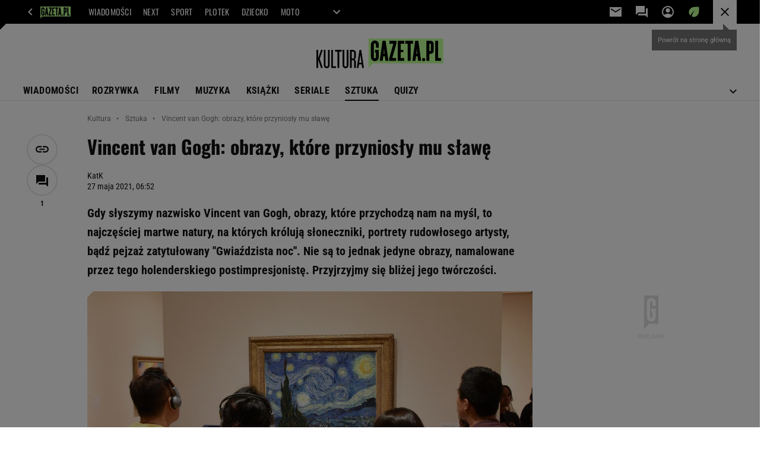

--- FILE ---
content_type: text/html;charset=UTF-8
request_url: https://kultura.gazeta.pl/kultura/7,114530,27132295,vincent-van-gogh-obrazy-ktore-przyniosly-mu-slawe.html
body_size: 51376
content:


















    



    
    















<!-- GŁÓWNY WZORZEC serviceName: |Kultura| isNewTaboola: true isOldTaboola: false -->

<!DOCTYPE html>
<html lang="pl">
    <!-- template_root 1.10 -->
    <head>
        





    
    
    
        






    
    
        <link rel="preconnect" href="https://biv.gazeta.pl" />
        <link rel="preconnect" href="https://cdn.cookielaw.org" />

        
        
        
        
        
            
            
                
            
        
        
        

        <!-- IAB kultura.gazeta.pl . -->
        

        

        
        
        

        
        

        
            
            
                
                
                    
                        
                        
                        
                        
                            <script src="https://biv.gazeta.pl/resources/privacy-consent-manager/gazeta/rodoguard.gazeta.main.iife.js?v=1&t=1761556297916"></script>
                        
                    
                

                

                

                <!-- OneTrust with PCM (Privacy Consent Manager) -->
                
                <script src="https://cdn.cookielaw.org/scripttemplates/otSDKStub.js" type="text/javascript" charset="UTF-8" data-domain-script="5e85b2f9-53b0-4b66-a9b4-60da101e48ab" data-language="pl"></script>
                <script type="text/javascript">
                    function OptanonWrapper() { }
                </script>
                <!-- Load CCPA Addon -->
                <script src="https://cdn.cookielaw.org/opt-out/otCCPAiab.js" charset="UTF-8" ccpa-opt-out-ids="C0004,STACK42" ccpa-opt-out-geo="CA" ccpa-opt-out-lspa="false"></script>

                
                    
                    
                    
                    
                        <script async src="https://biv.gazeta.pl/resources/privacy-consent-manager/gazeta/gdpr.gazeta.main.iife.js?v=1&t=1764579138884"></script>
                    
                
            
        
    


<!-- create unique id for ads measure -->
<script>
    // uuidv4
    function uuidv4() {
        return 'xxxxxxxx-xxxx-4xxx--yxxx-xxxxxxxxxxxx'.replace(/[xy]/g, function(c){
            var r = Math.random() * 16 | 0, v = c == 'x' ? r : (r & 0x3 | 0x8);
            return v.toString(16);
        });
    }
    function readCookie(name) {
        const result = document.cookie.match('(^|;)\\s*' + name + '\\s*=\\s*([^;]+)');
        return result ? result.pop() : '';
    }
    const rodoConsents = readCookie('rodoConsents');
    if (rodoConsents) {
        try {
            window.site_details = JSON.parse(rodoConsents);
        } catch(e) {}
    } else {
        window.site_details = {
            tcf_r: false
        };
    }
    window.site_details = window.site_details || {};
    window.site_details.ppvid = uuidv4();
</script>
    

<!-- 410411528, [ /tpl/prod/modules/header/rodo/IABConsentBox.jsp ], emptyBean-->

        

        


<!-- canonical_start -->

    <link rel="canonical" href="https://kultura.gazeta.pl/kultura/7,114530,27132295,vincent-van-gogh-obrazy-ktore-przyniosly-mu-slawe.html"/>


<!-- canonical_end -->

<!-- 410411609, [ /tpl/prod/modules/canonical/canonical.jsp ], canonicalModule-->

        <!-- group_info v0.1-->
<script type='text/javascript'>
  var gazeta_pl = gazeta_pl || {};
  gazeta_pl.abTestsGroup = 'L';
</script>

<script>
    var contentCategories = [];
    var customCategories = ['BrandSafety_BrandyPiwne', 'Volkswagen'];
</script>
<!-- contentCategoriesModule 1.1 -->

<!-- META TITLE AND CHARSET MODULE-->
<title>Vincent van Gogh: obrazy, które przyniosły mu sławę</title>
<meta charset="UTF-8">
<meta http-equiv="X-UA-Compatible" content="IE=Edge" />
<link rel="shortcut icon" href="/img/gazeta.ico?v=1">
<!-- /META TITLE AND CHARSET MODULE-->

<!-- hpNotificationsModule -->
<script>
  var gazeta_pl = gazeta_pl || {};
  gazeta_pl.hpNotificationsEnabled = true;
  gazeta_pl.megaOpeningNotification = true;
  gazeta_pl.forYouNotification = true;
  gazeta_pl.hp5Notification = true;
  gazeta_pl.breakingNewsNotification = true;
  
</script>
<!-- /hpNotificationsModule -->


<!-- ROBOTS MODULE -->
<meta name="robots" content="noarchive, max-image-preview:large">

<!--/ ROBOTS MODULE --><script>
        var gazeta_pl = gazeta_pl || {};
        gazeta_pl.isMobileAppView = false;
    </script>


<!-- audience solution-->

    
    
        <script type="text/plain" class="cmplazyload optanon-category-STACK42-V2STACK42" data-cmp-purpose="2,3,4,5,6,7,8,9,10,11" src="https://atm.api.dmp.nsaudience.pl/atm.js?sourceId=agora" async></script>
    

<script type="text/plain" class="cmplazyload optanon-category-STACK42-V2STACK42" data-cmp-purpose="2,3,4,5,6,7,8,9,10,11">
    (function (w, a, c) {
        if (w[a]) { return }
        var s = function () {
            var ar = Array.prototype.slice.call(arguments);
            return new Promise(function (r, e) { s[c].push({ a: ar, c: r, e: e }) });
        }
        s[c] = []
        w[a] = s
    })(window, "__atm", "_calls")
</script>
<!-- /audience solution-->


<!-- searchModule -->
<!-- rss start -->


	
    
    
    
	
        <link rel="alternate" type="application/rss+xml" title="RSS ALL kultura.gazeta.pl" href="https://kultura.gazeta.pl/pub/rss/kultura.xml">
    

	
    
    
    
	

	
    
    
    
	

	
    
    
    
	

	
    
    
    
	

	
    
    
    
	

	
    
    
    
	

	
    
    
    
	

	
    
    
    
	

	
    
    
    
	

<!-- rss end -->


<!--/ searchModule -->


<!-- Keywords module -->
<meta name="Keywords" content="sztuka, malarstwo, grafika, fotografia, performance, happening, rzeźba, muzea, galerie, obrazy, artyści, plakaty, design, wystawy, recenzje, zapowiedzi">

    <meta name="news_keywords" content="sztuka, malarstwo, grafika, fotografia, performance, happening, rzeźba, muzea, galerie, obrazy, artyści, plakaty, design, wystawy, recenzje, zapowiedzi">

<!--/ Keywords module -->






<!-- font-cls.jsp v2.0 -->
<link rel="preload" as="font" type="font/woff2" crossorigin="anonymous" href="https://static.im-g.pl/css/fonts/roboto-variable-wdth-wght-latin-ext-v1.woff2" fetchpriority="high"/>
<link rel="preload" as="font" type="font/woff2" crossorigin="anonymous" href="https://static.im-g.pl/css/fonts/oswald-variable-wght-latin-ext-v1.woff2" fetchpriority="high"/>





    
    
        <!-- styles 1.6 webpack- jenkins:  -->
        
        
        <link rel="stylesheet" charset="UTF-8" href="https://static.im-g.pl/style-modules/master/webpack/Kultura/603/pagetype7/style-desk.css?t=1768212687690"/>
    







    
    
        <!-- scripts 1.6 webpack- jenkins:  -->
        
        
            
            <script defer src="https://static.im-g.pl/style-modules/master/webpack/Kultura/603/pagetype7/main.js?t=1768212687690"></script>
        
    





    <!-- Description module -->
    <meta name="Description" content="Gdy słyszymy nazwisko Vincent van Gogh, obrazy, które przychodzą nam na myśl, to najczęściej martwe natury, na których królują słoneczniki, portrety rudowłosego artysty, bądź pejzaż zatytułowany ''Gwiaździsta noc''. Nie są to jednak jedyne obrazy, namalowane przez tego holenderskiego postimpresjonistę. Przyjrzyjmy się bliżej jego twórczości."/>
    <!--/ Description module -->




<!-- FACEBOOK MODULE -->

	<meta property="og:type" content="article"/>


<meta property="og:url" content="https://kultura.gazeta.pl/kultura/7,114530,27132295,vincent-van-gogh-obrazy-ktore-przyniosly-mu-slawe.html"/>

<!-- Title -->

	
		<!-- Title -->
		<meta property="og:title" content="Vincent van Gogh: obrazy, które przyniosły mu sławę" />
		<meta name="twitter:title" content="Vincent van Gogh: obrazy, które przyniosły mu sławę" />
		
			<!-- DESC -->
			<meta property="og:description" content="Gdy słyszymy nazwisko Vincent van Gogh, obrazy, które przychodzą nam na myśl, to najczęściej martwe natury, na których królują słoneczniki, portrety rudowłosego artysty, bądź pejzaż zatytułowany &#039;&#039;Gwiaździsta noc&#039;&#039;. Nie są to jednak jedyne obrazy, namalowane przez tego holenderskiego postimpresjonistę. Przyjrzyjmy się bliżej jego twórczości." />
			<meta name="twitter:description" content="Gdy słyszymy nazwisko Vincent van Gogh, obrazy, które przychodzą nam na myśl, to najczęściej martwe natury, na których królują słoneczniki, portrety rudowłosego artysty, bądź pejzaż zatytułowany &#039;&#039;Gwiaździsta noc&#039;&#039;. Nie są to jednak jedyne obrazy, namalowane przez tego holenderskiego postimpresjonistę. Przyjrzyjmy się bliżej jego twórczości." />
		
	
	


	<!-- IMAGE -->

	

	

	<!-- webp support 0.1 openGraphImage=https://bi.im-g.pl/im/f4/c0/19/z27001844IER,--Gwiazdzista-noc---Vincent-van-Gogh--Museum-of-Mo.jpg isPremium=false isMobileRes=false -->

	<meta property="og:image" content="https://bi.im-g.pl/im/f4/c0/19/z27001844IER,--Gwiazdzista-noc---Vincent-van-Gogh--Museum-of-Mo.jpg" />
	<meta name="twitter:image" content="https://bi.im-g.pl/im/f4/c0/19/z27001844IER,--Gwiazdzista-noc---Vincent-van-Gogh--Museum-of-Mo.jpg" />
	<meta name="twitter:card" content="summary_large_image" />

	
		
		
			
				
				
					<link rel="preload" href="https://bi.im-g.pl/im/f4/c0/19/z27001844IH,--Gwiazdzista-noc---Vincent-van-Gogh--Museum-of-Mo.jpg" as="image">
				
			
		
	


	<meta property="og:site_name" content="gazetapl"/>



	<meta property="fb:app_id" content="159195584135753"/>



<meta property="og:locale" content="pl_PL" />


<!-- /FACEBOOK MODULE -->




<!-- Google module -->

<meta name="google-site-verification" content="ndHrHBfBczR9E/e2gPRLuP3N0bLbnkkhZKd/awuYWwQ="/>


    
        
            
                
                
                
                <!-- Google Tag Manager --> <noscript><iframe src="//www.googletagmanager.com/ns.html?id=GTM-WZGWLQ" height="0" width="0" style="display:none;visibility:hidden"></iframe></noscript> <script>setTimeout(function() {console.log('GTM loaded!');(function(w,d,s,l,i){w[l]=w[l]||[];w[l].push({'gtm.start': new Date().getTime(),event:'gtm.js'});var f=d.getElementsByTagName(s)[0], j=d.createElement(s),dl=l!='dataLayer'?'&l='+l:'';j.defer=true;j.src= '//www.googletagmanager.com/gtm.js?id='+i+dl;f.parentNode.insertBefore(j,f); })(window,document,'script','dataLayer','GTM-WZGWLQ');}, 3000);</script> <!-- End Google Tag Manager -->
            
            
        
    

    

<!--/ Google module --><!-- Adform ID5 PBI -->


<!-- Gemius module -->


    <!-- (C)2000-2018 Gemius SA - gemiusAudience -->
    <script type="text/javascript">
        <!--//--><![CDATA[//><!--
        var pp_gemius_identifier = new String('d62Qm4Ou._MuuWJhJvLIm8V333mBfsefBkfQQxtOV1f.37/arg=114530');
        
        function gemius_pending(i) { window[i] = window[i] || function() {var x = window[i+'_pdata'] = window[i+'_pdata'] || []; x[x.length]=arguments;};};
        setTimeout(function() {
            gemius_pending('gemius_hit'); gemius_pending('gemius_event'); gemius_pending('pp_gemius_hit'); gemius_pending('pp_gemius_event');
            (function(d,t) {try {var gt=d.createElement(t),s=d.getElementsByTagName(t)[0]; gt.setAttribute('defer','defer'); gt.src="https://gazeta.hit.gemius.pl/xgemius.js"; s.parentNode.insertBefore(gt,s);} catch (e) {}})(document,'script');
        }, 50);
        //--><!]]>
    </script>
    

<!--/ Gemius module -->






    
    


<meta http-equiv="X-UA-Compatible" content="IE=Edge" />

<script>
    var now = new Date(1768624629593);

window.uniid = window.uniid || {};





    (function () {
    let base, c, cric, params;
    c = document.cookie.split("; ");
    for (let i = 0; i < c.length; i++) {
        let row = c[i].trim();
        if (row.substring(0, 5) === "cric=") {
            cric = row.substring(5).replace(/['"]+/g, '');
            break;
        }
    }
    if (cric) {
        try {
            base = window.atob(cric);
            params = new URLSearchParams("?" + base);
            uniid.pubid = params.get("p");
            uniid.hid = params.get("h");
            uniid.cric_v = params.get("v");

            window.site_details = window.site_details || {};
            window.site_details.cric_v = uniid.cric_v;

        } catch (error) {
            uniid.error = "Cri parsing error: "+error;
        }
    }
    })();


    
        //<![CDATA[
        var gazeta_pl = gazeta_pl || {};
        gazeta_pl.device = 'NOT_MOBILE';
        gazeta_pl.documentParam = {"root": "/kultura/"};

        
        

        
        
            gazeta_pl.mobileInfo = {
                "isMobileDevice": false
            };
        
        
            gazeta_pl.rootSectionId = 114430;
        
        
        //]]>
    
</script>

<!-- Bigdata defer -->

    
    
        <script defer src="//static.im-g.pl/info/bluewhale/3.0.15/main-min.jsgz"></script>

    


<!-- DataOcean -->
<script>
    window.DataOcean = window.DataOcean || {};
    window.DataOcean.userEventCache = window.DataOcean.userEventCache || [];
    var sendDataOceanEvent = function(eventId, attributes) {
        var dataOceanEvent = {
        e: eventId,
        a: attributes
        };
        window.DataOcean.userEventCache.push(dataOceanEvent);
    }
</script>
<!--/ DataOcean -->

<!--/ Portal data modules -->

<!-- Web Vitals Metrics -->


    
    
        
        <script type="text/plain" class="optanon-category-C0002" src="https://biv.gazeta.pl/resources/web-vitals-metrics/production/web-vitals-metrics.iife.js?timestamp=2026011705" defer></script>
    







    
    
        <!-- scripts 1.6 webpack- jenkins:  -->
        
        
    


<!-- Viewport module -->
    
    
        <meta name="viewport" content="width=device-width, initial-scale=1.0, minimum-scale=1.0, maximum-scale=1.0, user-scalable=yes">
    
<!--/ Viewport module -->



<!-- harmonyMarketingModule info:
dist: dist,
distMC: ,
-->

<script async src="//static.im-g.pl/wpc/frontend/harmony-marketing-client-295/dist/meta-conversion-api.e8a19a21f7c199d3da6c.js" charset="UTF-8"></script>

<script async src="//static.im-g.pl/wpc/frontend/harmony-marketing-client-295/dist/marketing-client.0d2bfd18305a9e1bc69a.js" charset="UTF-8"></script>

<!-- harmonyMarketingModule v1.1 -->








<!-- metaGemiusAdditionalDataModule -->


<script type="text/javascript">
    var ghmxy_parameters = [
    "type=story",
    "id=27132295",
    "title=Vincent van Gogh: obrazy, które przyniosły mu sławę",
    "author=KatK",
    "page=1"
    ];
</script>

<!--/ metaGemiusAdditionalDataModule -->
<!-- 410411578, [ null ], aggregatorModule-->

        
        <!-- banners_info v0.9 activeBanners: false length: false -->


<!-- 410413030, [ /tpl/prod/modules/abc_containers/banners_info.jsp ], bannersInfoController-->

        <script>
    (function() {
        var frame = window;
        var cmpFrame;
        var cmpCallbacks = {};
        while (frame) {
            try {
                if (frame.frames['__tcfapiLocator']) {
                    cmpFrame = frame;
                    break;
                }
            } catch (ignore) {}
            if (frame === window.top) {
                break;
            }
            frame = frame.parent;
        }

        function postMessageHandler(event) {
            var msgIsString = typeof event.data === 'string';
            var json = {};

            try {
                if (msgIsString) {
                    json = JSON.parse(event.data);
                } else {
                    json = event.data;
                }
            } catch (ignore) {}

            var payload = json.__tcfapiCall;

            if (payload) {
                window.__tcfapi(
                    payload.command,
                    payload.version,

                    function(retValue, success) {
                        var returnMsg = {
                            __tcfapiReturn: {
                                returnValue: retValue,
                                success: success,
                                callId: payload.callId
                            }
                        };
                        if (msgIsString) {
                            returnMsg = JSON.stringify(returnMsg);
                        }
                        event.source.postMessage(returnMsg, '*');
                    },
                    payload.parameter
                );
            }
        }
        window.addEventListener('message', postMessageHandler, false);
    }());
</script>

<script type="text/javascript">
    var dfpParams = dfpParams || {
        slots: {}
    };
    var googletag = googletag || {};
    googletag.cmd = googletag.cmd || [];
    var putBanDFPInViewObject = putBanDFPInViewObject || function() {}
</script>

<style class="dfp-hide-inactive">
        .adviewDFPBanner:not(.DFP-042-FOOTBOARD, .DFP-007-CONTENTBOARD, .DFP-019-TOPLAYER, .DFP-011-MIDBOARD, .DFP-021-IMK, .DFP-019-INTERSTITIAL, .DFP-001-TOPBOARD, .DFP-067-RECTANGLE-BTF, .DFP-000-MAINBOX, .DFP-091-RELATED, .DFP-003-RECTANGLE, .DFP-035-RECTANGLE-BTF, .DFP-020-ANCHOR, .activeBan, [id^="DFP-003-RECTANGLE"]) {
            display: none !important;
        }
    </style>

    <link rel="preconnect" href="https://securepubads.g.doubleclick.net" crossorigin>
    <script async src="https://securepubads.g.doubleclick.net/tag/js/gpt.js" class="optanon-category-C0001" type="text/plain"></script>
        <script type="text/javascript">

        if (!window.AG) {
            window.AG = {};
            window.AG.rodoAccepted = -1;
        }

        window.site_details = window.site_details || {};
        window.site_details.ppvjsp = 23;
        dfpParams.prefix = '/75224259/AGORA-IN/Kultura';
        dfpParams.jsp = 23;
        dfpParams.dir = 'kultura';
        dfpParams.dx = '114530';
        dfpParams.ppvid = window.site_details.ppvid || '';
        dfpParams.slots = dfpParams.slots || {};
        dfpParams.video = dfpParams.video || {};

        
            dfpParams.slots['042-FOOTBOARD'] = { id: '042-FOOTBOARD', url: "fif.htm?adUnit=/75224259/AGORA-IN/Kultura/042-FOOTBOARD&adUnitCode=042-FOOTBOARD&adUnitSize=[[728,90],[750,100],[750,200],[750,300],[940,300],[970,250]]&article_id=27132295&dx=114530&dir=kultura&jsp=23", sizes: [[728,90],[750,100],[750,200],[750,300],[940,300],[970,250]], autoLoad: true, autoLoadMargin: 250, outOfPage: false, adUnit: '/75224259/AGORA-IN/Kultura/042-FOOTBOARD' };
        
            dfpParams.slots['007-CONTENTBOARD'] = { id: '007-CONTENTBOARD', url: "fif.htm?adUnit=/75224259/AGORA-IN/Kultura/007-CONTENTBOARD&adUnitCode=007-CONTENTBOARD&adUnitSize=[[300,250],[320,250],[336,280],[620,200],[750,100],[750,200],[750,300],'fluid']&article_id=27132295&dx=114530&dir=kultura&jsp=23", sizes: [[300,250],[320,250],[336,280],[620,200],[750,100],[750,200],[750,300],'fluid'], autoLoad: true, autoLoadMargin: 325, outOfPage: false, adUnit: '/75224259/AGORA-IN/Kultura/007-CONTENTBOARD' };
        
            dfpParams.slots['019-TOPLAYER'] = { id: '019-TOPLAYER', url: "fif.htm?adUnit=/75224259/AGORA-IN/Kultura/019-TOPLAYER&adUnitCode=019-TOPLAYER&adUnitSize=[]&article_id=27132295&dx=114530&dir=kultura&jsp=23", sizes: [], autoLoad: false, autoLoadMargin: 200, outOfPage: true, adUnit: '/75224259/AGORA-IN/Kultura/019-TOPLAYER' };
        
            dfpParams.slots['011-MIDBOARD'] = { id: '011-MIDBOARD', url: "fif.htm?adUnit=/75224259/AGORA-IN/Kultura/011-MIDBOARD&adUnitCode=011-MIDBOARD&adUnitSize=[[750,300],[750,200],[750,100],[728,90],[336,280],[300,250],'fluid']&article_id=27132295&dx=114530&dir=kultura&jsp=23", sizes: [[750,300],[750,200],[750,100],[728,90],[336,280],[300,250],'fluid'], autoLoad: true, autoLoadMargin: 325, outOfPage: false, adUnit: '/75224259/AGORA-IN/Kultura/011-MIDBOARD' };
        
            dfpParams.slots['021-IMK'] = { id: '021-IMK', url: "fif.htm?adUnit=/75224259/AGORA-IN/Kultura/021-IMK&adUnitCode=021-IMK&adUnitSize=[[300,90],[300,100],'fluid']&article_id=27132295&dx=114530&dir=kultura&jsp=23", sizes: [[300,90],[300,100],'fluid'], autoLoad: true, autoLoadMargin: 300, outOfPage: false, adUnit: '/75224259/AGORA-IN/Kultura/021-IMK' };
        
            dfpParams.slots['019-INTERSTITIAL'] = { id: '019-INTERSTITIAL', url: "fif.htm?adUnit=/75224259/AGORA-IN/Kultura/019-INTERSTITIAL&adUnitCode=019-INTERSTITIAL&adUnitSize=[]&article_id=27132295&dx=114530&dir=kultura&jsp=23", sizes: [], autoLoad: false, autoLoadMargin: 0, outOfPage: true, adUnit: '/75224259/AGORA-IN/Kultura/019-INTERSTITIAL' };
        
            dfpParams.slots['001-TOPBOARD'] = { id: '001-TOPBOARD', url: "fif.htm?adUnit=/75224259/AGORA-IN/Kultura/001-TOPBOARD&adUnitCode=001-TOPBOARD&adUnitSize=[[728,90],[750,100],[750,200],[750,300],[940,300],[970,250],[1170,300]]&article_id=27132295&dx=114530&dir=kultura&jsp=23", sizes: [[728,90],[750,100],[750,200],[750,300],[940,300],[970,250],[1170,300]], autoLoad: false, autoLoadMargin: 200, outOfPage: false, adUnit: '/75224259/AGORA-IN/Kultura/001-TOPBOARD' };
        
            dfpParams.slots['067-RECTANGLE-BTF'] = { id: '067-RECTANGLE-BTF', url: "fif.htm?adUnit=/75224259/AGORA-IN/Kultura/067-RECTANGLE-BTF&adUnitCode=067-RECTANGLE-BTF&adUnitSize=[[300,250]]&article_id=27132295&dx=114530&dir=kultura&jsp=23", sizes: [[300,250]], autoLoad: true, autoLoadMargin: 250, outOfPage: false, adUnit: '/75224259/AGORA-IN/Kultura/067-RECTANGLE-BTF' };
        
            dfpParams.slots['000-MAINBOX'] = { id: '000-MAINBOX', url: "fif.htm?adUnit=/75224259/AGORA-IN/Kultura/000-MAINBOX&adUnitCode=000-MAINBOX&adUnitSize=[[300,250],[300,600],[120,600],[160,600],[300,100],[240,400],'fluid']&article_id=27132295&dx=114530&dir=kultura&jsp=23", sizes: [[300,250],[300,600],[120,600],[160,600],[300,100],[240,400],'fluid'], autoLoad: false, autoLoadMargin: 0, outOfPage: false, adUnit: '/75224259/AGORA-IN/Kultura/000-MAINBOX' };
        
            dfpParams.slots['091-RELATED'] = { id: '091-RELATED', url: "fif.htm?adUnit=/75224259/AGORA-IN/Kultura/091-RELATED&adUnitCode=091-RELATED&adUnitSize=['fluid']&article_id=27132295&dx=114530&dir=kultura&jsp=23", sizes: ['fluid'], autoLoad: true, autoLoadMargin: 200, outOfPage: false, adUnit: '/75224259/AGORA-IN/Kultura/091-RELATED' };
        
            dfpParams.slots['003-RECTANGLE'] = { id: '003-RECTANGLE', url: "fif.htm?adUnit=/75224259/AGORA-IN/Kultura/003-RECTANGLE&adUnitCode=003-RECTANGLE&adUnitSize=[[300,250],[300,600],[160,600],[120,600]]&article_id=27132295&dx=114530&dir=kultura&jsp=23", sizes: [[300,250],[300,600],[160,600],[120,600]], autoLoad: true, autoLoadMargin: 200, outOfPage: false, adUnit: '/75224259/AGORA-IN/Kultura/003-RECTANGLE' };
        
            dfpParams.slots['035-RECTANGLE-BTF'] = { id: '035-RECTANGLE-BTF', url: "fif.htm?adUnit=/75224259/AGORA-IN/Kultura/035-RECTANGLE-BTF&adUnitCode=035-RECTANGLE-BTF&adUnitSize=[[300,250]]&article_id=27132295&dx=114530&dir=kultura&jsp=23", sizes: [[300,250]], autoLoad: true, autoLoadMargin: 325, outOfPage: false, adUnit: '/75224259/AGORA-IN/Kultura/035-RECTANGLE-BTF' };
        
            dfpParams.slots['020-ANCHOR'] = { id: '020-ANCHOR', url: "fif.htm?adUnit=/75224259/AGORA-IN/Kultura/020-ANCHOR&adUnitCode=020-ANCHOR&adUnitSize=[[728,90]]&article_id=27132295&dx=114530&dir=kultura&jsp=23", sizes: [[728,90]], autoLoad: false, autoLoadMargin: 0, outOfPage: true, adUnit: '/75224259/AGORA-IN/Kultura/020-ANCHOR' };
        
                dfpParams.video.preroll = '//pubads.g.doubleclick.net/gampad/ads?sz=400x300|640x480&iu=/75224259/AGORA-IN/Kultura/090-PREROLL&cust_params=pos%3D090-PREROLL%26dx%3D114530%26jsp%3D23%26dir%3Dkultura%26kw%3D[brandsafe]%2C[player_type]%26dystrybutor%3D[distributor_id]%26passback_id%3D[passback_id]%26domena%3D[adview_hostname]%26cb%3D[cb]%26adid%3D[adid]%26temp%3D[temp]%26article_id%3D27132295&url=[locationhref]&description_url=[locationhref]&impl=s&gdfp_req=1&env=vp&output=vast&unviewed_position_start=1&correlator=[timestamp]';
            
                dfpParams.video.audio = '//pubads.g.doubleclick.net/gampad/ads?sz=1x1&iu=/75224259/AGORA-IN/Kultura/090-PREROLL&cust_params=pos%3D090-PREROLL%26dx%3D114530%26jsp%3D23%26dir%3Dkultura%26kw%3D[brandsafe]%2C[player_type]%2Caudio%26dystrybutor%3D[distributor_id]%26passback_id%3D[passback_id]%26domena%3D[adview_hostname]%26cb%3D[cb]%26article_id%3D27132295&url=[locationhref]&description_url=[locationhref]&impl=s&gdfp_req=1&env=instream&output=vast&ad_type=audio&unviewed_position_start=1&correlator=[timestamp]';
            
            console.log('forcePBLoad');
            dfpParams.slotsRefreshed = [];
            

        // slots:HB_SLOTS
        

// PREBID CORE ADUNITS 20250519
var adUnitsConfiguration = [{
        // kultura.gazeta.pl_001-TOPBOARD 
        code: '001-TOPBOARD',
		prebidMargin: 400,
		testPrebidMargin: { 
			  percentOfChoice: 2,
			  start: 100,
			  end: 1400,
			  step: 100
		},
        mediaTypes: {
            banner: {
                sizes: [[970, 250], [750, 300], [750, 200], [750, 100], [728, 90], [940, 300], [1170, 300]]
            }
        },
        bids: [
            // { disabled: true, bidder: 'appnexus', params: { placementId: '21607705' }},
            { bidder: 'adf', params: { mid: '956314' }},
            { bidder: 'adfSig', params: { mid: '2032443' }},
            // { disabled: true, bidder: 'sspBC', params: { siteId: '238090', id: '800' }},
            // { disabled: true, bidder: 'smartadserver', params: { currency: 'USD', domain: '//prg.smartadserver.com',  siteId:  '173809', pageId: '1335493', formatId: '101284' }},
            // { disabled: true, bidder: 'ix', params: { siteId: '1062510' }},
            { bidder: 'rtbhouse', params: { region: 'prebid-eu', publisherId: 'da39a3ee5e6b4b0d' }},
            { bidder: 'criteo', params: { networkId: 3400, publisherSubId: 'Kultura_001-TOPBOARD' }},
    		// { disabled: true, bidder: 'ccx', params: { placementId: '59264' }},
			{ bidder: 'seedtag', params: { publisherId: '8747-5066-01', adUnitId: '33008735', placement: 'inBanner' }},
            // { disabled: true, bidder: 'triplelift', params: { inventoryCode: 'Next_011-Midboard' }},
            // { disabled: true, bidder: 'visx', params: { uid: '921753' }},
            // { disabled: true, bidder: 'connectad', params: { networkId: '10047', siteId: '1081020' }},
            // { disabled: true, bidder: 'teads', params: { placementId: 210562, pageId: 195079 }},
            // { disabled: true, bidder: 'rubicon', params: { accountId: '26046', siteId: '514840', zoneId: '3092734' }}
        ]
        },{
        // kultura.gazeta.pl_011-MIDBOARD (bidders for 001)
        code: '011-MIDBOARD',
		prebidMargin: 1150,
		testPrebidMargin: { 
			  percentOfChoice: 2,
			  start: 1100,
			  end: 1400,
			  step: 50
		},
        mediaTypes: {
            banner: {
                sizes: [[750,300],[750,200],[750,100],[728,90],[336,280],[300,250]]
            },
			native: {
				title: { required: true, len: 80 },
				body: { required: false },
				image: { required: true, sizes: [[300, 210], [300,150], [140,100]] },
				sponsoredBy: { required: false },
				icon: { required: false }
			}
        },
		ortb2Imp: {
			ext: {
				data: {
					"kw": "screening",
				}
			}
		},
        bids: [
            { bidder: 'appnexus', params: { placementId: '21607712' }},
			{ bidder: 'adf', params: { mid: '2123957' }},
            { bidder: 'adfSig', params: { mid: '2032446' }},
           // { disabled: true, bidder: 'adrino', params: { hash: 'HBAdrinoKultura71c60d6de31b16ee9' }},
			{ bidder: 'sspBC', params: { siteId: '238096', id: '800' }},
            { bidder: 'smartadserver', params: { currency: 'USD', domain: '//prg.smartadserver.com',  siteId:  '173809', pageId: '1335503', formatId: '101284' }},
            { bidder: 'ix', params: { siteId: '1247497' }},
            { bidder: 'rtbhouse', params: { region: 'prebid-eu', publisherId: 'da39a3ee5e6b4b0d' }},
            { bidder: 'rubicon', params: { accountId: '26046', siteId: '514840', zoneId: '3091664' }},
            { bidder: 'connectad', params: { networkId: '10047', siteId: '1081110' }},
            // { disabled: true, bidder: 'triplelift', params: { inventoryCode: 'Kultura_011-Midboard' }},
			{ bidder: 'visx', params: { uid: '921742' }},
            { bidder: 'criteo', params: { networkId: 3400, publisherSubId: 'Kultura_020-MIDBOARD' }},
            { bidder: 'richaudience', params: { pid: '0vNMp3QnXv', supplyType: 'site' }},
    		// { disabled: true, bidder: 'nextMillennium', params: { placement_id: '59264' }},
    		// { disabled: true, bidder: 'ccx', params: { placementId: '31519573' }},
    		// { disabled: true, bidder: 'seedtag', params: { publisherId: '8747-5066-01', adUnitId: '33008734', placement: 'inArticle' }},
    		// { disabled: true, bidder: 'pubmatic', params: { publisherId: '155949', adSlot: 'kultura.gazeta.pl_011-MIDBOARD' }},
			{ bidder: 'teads', params: { placementId: 210600, pageId: 195113 }}]
        },{
        // kultura.gazeta.pl_020-ANCHOR
        code: '020-ANCHOR',
  		prebidMargin: 5,
        mediaTypes: {
            banner: {
                sizes: [[728,90]]
            },
        },
        bids: [
            { bidder: 'appnexus', params: { placementId: '35809094' }},
			{ bidder: 'adf', params: { mid: '1041077' }},
            // { disabled: true, bidder: 'adfSig', params: { mid: '2032446' }},
    		// { disabled: true, bidder: 'sspBC', params: { siteId: '238096', id: '800' }},
            { bidder: 'smartadserver', params: { currency: 'USD', domain: '//prg.smartadserver.com',  siteId:  '173809', pageId: '2077933', formatId: '142587' }},
            { bidder: 'ix', params: { siteId: '1062543' }},
            { bidder: 'rtbhouse', params: { region: 'prebid-eu', publisherId: 'da39a3ee5e6b4b0d' }},
            { bidder: 'rubicon', params: { accountId: '26046', siteId: '514840', zoneId: '3791340' }},
            { bidder: 'connectad', params: { networkId: '10047', siteId: '1081110' }},
            // { disabled: true, bidder: 'triplelift', params: { inventoryCode: 'Kultura_011-Midboard' }},
    		// { disabled: true, bidder: 'visx', params: { uid: '921742' }},
            { bidder: 'criteo', params: { networkId: 3400, publisherSubId: 'Kultura_011-MIDBOARD' }},
            { bidder: 'richaudience', params: { pid: '0vNMp3QnXv', supplyType: 'site' }},
    		// { disabled: true, bidder: 'teads', params: { placementId: 210600, pageId: 195113 }}
          ]
        },{
        // kultura.gazeta.pl_003-RECTANGLE
        code: '003-RECTANGLE',
        prebidMargin: 950,
		testPrebidMargin: { 
			  percentOfChoice: 5,
			  start: 950,
			  end: 1200,
			  step: 50
		},
        mediaTypes: {
            banner: {
                sizes: [[300, 600], [240, 400], [160, 600], [120, 600], [300, 250]]
            },
			native: {
				title: { required: true, len: 80 },
				body: { required: false },
				image: { required: true, sizes: [[300, 210], [300,150], [140,100]] },
				sponsoredBy: { required: false },
				icon: { required: false }
			}
        },
        bids: [
            { bidder: 'appnexus', params: { placementId: '20921670' }},
            { bidder: 'adf', params: { mid: '956316' }},
            { bidder: 'adfSig', params: { mid: '2032448' }},
            // { disabled: true, bidder: 'adrino', params: { hash: 'HBAdrinoKultura71c60d6de31b16ee9' }},
			{ bidder: 'sspBC', params: { siteId: '238096', id: '801' }},
            { bidder: 'smartadserver', params: { currency: 'USD', domain: '//prg.smartadserver.com',  siteId:  '173809', pageId: '1335503', formatId: '96749' }},
            { bidder: 'ix', params: { siteId: '1062544' }},
            { bidder: 'rtbhouse', params: { region: 'prebid-eu', publisherId: 'da39a3ee5e6b4b0d' }},
            { bidder: 'rubicon', params: { accountId: '26046', siteId: '514840', zoneId: '3091592' }},
            { bidder: 'connectad', params: { networkId: '10047', siteId: '1081108' }},
			{ bidder: 'visx', params: { uid: '921740' }},
            { bidder: 'criteo', params: { networkId: 3400, publisherSubId: 'Kultura_003-RECTANGLE' }},
            { bidder: 'richaudience', params: { pid: 'nyVgqRqzdQ', supplyType: 'site' }},
    		// { disabled: true, bidder: 'nextMillennium', params: { placement_id: '59265' }},
    		// { disabled: true, bidder: 'ccx', params: { placementId: '12511157' }},
           // { disabled: true, bidder: 'seedtag', params: { publisherId: '8747-5066-01', adUnitId: '33008734', placement: 'inArticle' }},
    		// { disabled: true, bidder: 'pubmatic', params: { publisherId: '155949', adSlot: 'kultura.gazeta.pl_003-RECTANGLE' }},
			{ bidder: 'teads', params: { placementId: 210602, pageId: 195114 }}]
        },{
        // kultura.gazeta.pl_007-CONTENTBOARD
        code: '007-CONTENTBOARD',
		prebidMargin: 750,
		testPrebidMargin: { 
			  percentOfChoice: 5,
			  start: 700,
			  end: 1200,
			  step: 50
		},
        mediaTypes: {
            banner: {
                sizes: [[750, 300], [750, 200], [750, 100], [336, 280], [300, 250], [240, 400], [320, 250]]
            },
			native: {
				title: { required: true, len: 80 },
				body: {required: false},
				image: {required: true,sizes: [[300, 200]]},
				sponsoredBy: {required: false},
				icon: {required: false}
			}
        },
        bids: [
            { bidder: 'appnexus', params: { placementId: '20921671' }},
    		// { disabled: true, bidder: 'adrino', params: { hash: '30c9b73d2344de34549ba3f5d30731eb' }},
			{ bidder: 'adf', params: { mid: '956315' }},
            { bidder: 'adfSig', params: { mid: '2032447' }},
			// { disabled: true, bidder: 'caroda', params: { ctok: '010af4540103704a' }},
			{ bidder: 'sspBC', params: { siteId: '238096', id: '802' }},
            { bidder: 'smartadserver', params: { currency: 'USD', domain: '//prg.smartadserver.com',  siteId:  '173809', pageId: '1335503', formatId: '96750' }},
            { bidder: 'ix', params: { siteId: '1062545' }},
            { bidder: 'rtbhouse', params: { region: 'prebid-eu', publisherId: 'da39a3ee5e6b4b0d' }},
            { bidder: 'rubicon', params: { accountId: '26046', siteId: '514840', zoneId: '3091588' }},
            { bidder: 'connectad', params: { networkId: '10047', siteId: '1081109' }},
            { bidder: 'criteo', params: { networkId: 3400, publisherSubId: 'Kultura_007-CONTENTBOARD' }},
			{ bidder: 'visx', params: { uid: '921741' }},
            { bidder: 'richaudience', params: { pid: 'py6lsgND9Q', supplyType: 'site' }},
    		// { disabled: true, bidder: 'nextMillennium', params: { placement_id: '59266' }},
    		// { disabled: true, bidder: 'ccx', params: { placementId: '12511159' }},
            // { disabled: true, bidder: 'seedtag', params: { publisherId: '8747-5066-01', adUnitId: '33008734', placement: 'inArticle' }},
    		// { disabled: true, bidder: 'pubmatic', params: { publisherId: '155949', adSlot: 'kultura.gazeta.pl_007-CONTENTBOARD' }},
			{ bidder: 'teads', params: { placementId: 210603, pageId: 195114 }}]
        },{
        // kultura.gazeta.pl_035-RECTANGLE-BTF
        code: '035-RECTANGLE-BTF',
		prebidMargin: 1600,
		testPrebidMargin: { 
			  percentOfChoice: 5,
			  start: 1200,
			  end: 2000,
			  step: 100
		},
        mediaTypes: {
            banner: {
                sizes: [[300, 250]]
            },
			native: {
				title: { required: true, len: 80 },
				body: { required: false },
				image: { required: true, sizes: [[300, 210], [300,150], [140,100]] },
				sponsoredBy: { required: false },
				icon: { required: false }
			}
        },
        bids: [
            { bidder: 'appnexus', params: { placementId: '21607741' }},
            { bidder: 'adf', params: { mid: '1041161' }},
            { bidder: 'adfSig', params: { mid: '2032449' }},
            // { disabled: true, bidder: 'adrino', params: { hash: 'HBAdrinoKultura71c60d6de31b16ee9' }},
			{ bidder: 'sspBC', params: { siteId: '238096', id: '803' }},
            { bidder: 'smartadserver', params: { currency: 'USD', domain: '//prg.smartadserver.com',  siteId:  '173809', pageId: '1335503', formatId: '101285' }},
            { bidder: 'ix', params: { siteId: '1062546' }},
            { bidder: 'rtbhouse', params: { region: 'prebid-eu', publisherId: 'da39a3ee5e6b4b0d' }},
            // { disabled: true, bidder: 'rubicon', params: { accountId: '26046', siteId: '514840', zoneId: '3091588' }},
            { bidder: 'connectad', params: { networkId: '10047', siteId: '1081112' }},
            // { disabled: true, bidder: 'triplelift', params: { inventoryCode: 'Kultura_035-RECTANGLE-BTF' }},
            { bidder: 'criteo', params: { networkId: 3400, publisherSubId: 'Kultura_035-RECTANGLE-BTF' }},
            { bidder: 'richaudience', params: { pid: '94DZM66yjC', supplyType: 'site' }},
    		// { disabled: true, bidder: 'nextMillennium', params: { placement_id: '59267' }},
    		// { disabled: true, bidder: 'ccx', params: { placementId: '31519599' }},
            // { disabled: true, bidder: 'seedtag', params: { publisherId: '8747-5066-01', adUnitId: '33008735', placement: 'inBanner' }},
    		// { disabled: true, bidder: 'pubmatic', params: { publisherId: '155949', adSlot: 'kultura.gazeta.pl_035-RECTANGLE-BTF' }},
			{ bidder: 'teads', params: { placementId: 210599, pageId: 195112 }}]
        },{
        // kultura.gazeta.pl_067-RECTANGLE-BTF
        code: '067-RECTANGLE-BTF',
		prebidMargin: 1600,
		testPrebidMargin: { 
			  percentOfChoice: 5,
			  start: 1500,
			  end: 2000,
			  step: 100
		},
        mediaTypes: {
            banner: {
                sizes: [[300, 250]]
            },
			native: {
				title: { required: true, len: 80 },
				body: { required: false },
				image: { required: true, sizes: [[300, 210], [300,150], [140,100]] },
				sponsoredBy: { required: false },
				icon: { required: false }
			}
        },
        bids: [
            { bidder: 'appnexus', params: { placementId: '21607770' }},
            { bidder: 'adf', params: { mid: '1041206' }},
            { bidder: 'adfSig', params: { mid: '2032450' }},
            // { disabled: true, bidder: 'adrino', params: { hash: 'HBAdrinoKultura71c60d6de31b16ee9' }},
			{ bidder: 'sspBC', params: { siteId: '238096', id: '804' }},
            { bidder: 'smartadserver', params: { currency: 'USD', domain: '//prg.smartadserver.com',  siteId:  '173809', pageId: '1335503', formatId: '101286' }},
            { bidder: 'ix', params: { siteId: '1062547' }},
            { bidder: 'rtbhouse', params: { region: 'prebid-eu', publisherId: 'da39a3ee5e6b4b0d' }},
            // { disabled: true, bidder: 'rubicon', params: { accountId: '26046', siteId: '514840', zoneId: '3091588' }},
            { bidder: 'connectad', params: { networkId: '10047', siteId: '1081114' }},
            // { disabled: true, bidder: 'triplelift', params: { inventoryCode: 'Kultura_067-RECTANGLE-BTF' }},
            { bidder: 'criteo', params: { networkId: 3400, publisherSubId: 'Kultura_067-RECTANGLE-BTF' }},
            { bidder: 'richaudience', params: { pid: '3EeRFWog2G', supplyType: 'site' }},
    		// { disabled: true, bidder: 'nextMillennium', params: { placement_id: '59268' }},
    		// { disabled: true, bidder: 'ccx', params: { placementId: '31519604' }},
            // { disabled: true, bidder: 'seedtag', params: { publisherId: '8747-5066-01', adUnitId: '33008735', placement: 'inBanner' }},
    		// { disabled: true, bidder: 'pubmatic', params: { publisherId: '155949', adSlot: 'kultura.gazeta.pl_067-RECTANGLE-BTF' }},
			{ bidder: 'teads', params: { placementId: 210598, pageId: 195111 }}]
        },{
        // kultura.gazeta.pl_042-FOOTBOARD
        code: '042-FOOTBOARD',
		prebidMargin: 2000,
		testPrebidMargin: { 
			  percentOfChoice: 5,
			  start: 1000,
			  end: 2000,
			  step: 100
		},
        mediaTypes: {
            banner: {
                sizes: [[728,90],[750,100],[750,200],[750,300],[940,300],[970,250]]
            },
			native: {
				title: { required: true, len: 80 },
				body: { required: false },
				image: { required: true, sizes: [[300, 210], [300,150], [140,100]] },
				sponsoredBy: { required: false },
				icon: { required: false }
			}
        },
        bids: [
            { bidder: 'appnexus', params: { placementId: '21607794' }},
            { bidder: 'adf', params: { mid: '1041232' }},
            { bidder: 'adfSig', params: { mid: '2032444' }},
            // { disabled: true, bidder: 'adrino', params: { hash: 'HBAdrinoKultura71c60d6de31b16ee9' }},
			{ bidder: 'sspBC', params: { siteId: '238096', id: '805' }},
            { bidder: 'smartadserver', params: { currency: 'USD', domain: '//prg.smartadserver.com',  siteId:  '173809', pageId: '1335503', formatId: '101287' }},
            { bidder: 'ix', params: { siteId: '1062548' }},
            { bidder: 'rtbhouse', params: { region: 'prebid-eu', publisherId: 'da39a3ee5e6b4b0d' }},
            // { disabled: true, bidder: 'rubicon', params: { accountId: '26046', siteId: '514840', zoneId: '3091588' }},
            { bidder: 'connectad', params: { networkId: '10047', siteId: '1081113' }},
            // { disabled: true, bidder: 'triplelift', params: { inventoryCode: 'Kultura_042-FOOTBOARD' }},
            { bidder: 'criteo', params: { networkId: 3400, publisherSubId: 'Kultura_042-FOOTBOARD' }},
            { bidder: 'richaudience', params: { pid: 'iHlSA0IgR4', supplyType: 'site' }},
    		// { disabled: true, bidder: 'nextMillennium', params: { placement_id: '59269' }},
    		// { disabled: true, bidder: 'ccx', params: { placementId: '31519625' }},
            // { disabled: true, bidder: 'seedtag', params: { publisherId: '8747-5066-01', adUnitId: '33008733', placement: 'inScreen' }},
    		// { disabled: true, bidder: 'pubmatic', params: { publisherId: '155949', adSlot: 'kultura.gazeta.pl_042-FOOTBOARD' }},
			{ bidder: 'teads', params: { placementId: 210597, pageId: 195110 }}]
        }
		,{
        // video_090-PREROLL
        code: dfpParams.prefix,
        mediaTypes: {
			video: { playerSize: [[640, 480], [640, 360]], context: 'instream' }
        },
        bids: [
            { bidder: 'adf', params: { mid: '981335' }},
            { bidder: 'adfSig', params: { mid: '2032454' }},
			{ bidder: 'appnexus', params: { placementId: '21937056' }},
			{ bidder: 'sspBC', params: { siteId: '238096', id: '150' }},
		 	{ bidder: 'smartadserver', params: { currency: 'USD', domain: '//prg.smartadserver.com',  siteId:  '173809', pageId: '1610737', formatId: '68950', video: {protocol: 8} }},
			{ bidder: 'ix', params: { size: [640,480], siteId: '1062552', video: {mimes: ['video/mp4', 'video/webm'], minduration: 0, maxduration: 30, protocols: [6, 8]} }},
            { bidder: 'richaudience', params: { pid: 'XOc2dlMKE0', supplyType: 'site' }},
			{ bidder: 'visx', params: { uid: '932141' }}
        ]
		} 
];

window.adUnitsConfiguration = adUnitsConfiguration;

// marginAutoLoadTest 20220905
window.marginAutoLoadTest = [
    {
        slotName: '035-RECTANGLE-BTF',
        testMargins: [0, 150, 200, 225, 350],
        testGroup: 5
    },
    {
        slotName: '007-CONTENTBOARD',
        testMargins: [125, 200, 225, 300, 350],
        testGroup: 5
    },
    {
        slotName: '042-FOOTBOARD',
        testMargins: [150, 175, 200],
        testGroup: 5
    },
    {
        slotName: '067-RECTANGLE-BTF',
        testMargins: [50, 75, 100, 125, 150, 175, 200, 225, 250],
        testGroup: 5
    },
    {
        slotName: '011-MIDBOARD',
        testMargins: [200, 225, 250, 275, 300, 325],
        testGroup: 5
    },
];

window.disablePBLoad = true;
<!-- /* eslint-disable-line */ --></script><script type='text/plain' class="optanon-category-C0001">
  const qwID = (()=>{
      const h = (e)=>{return dfpParams.prefix.includes(e);};
      let o;
      if(h('AGORA-IN/Moto')) o = '744f7067-d953-4837-9026-423cd92e1be2';
      else if(h('AGORA-IN/Plotek')) o = '3da74137-30aa-452e-9127-977244f2da42';
      else if(h('AGORA-IN/Next')) o = 'a001f0fe-e209-4f74-8024-718d0ad85397';
      else if(h('AGORA-IN/Podroze')) o = '42fdd8b2-2d2d-4c51-885f-e530bd5676ab';
      else if(h('AGORA-IN/Kobieta')) o = 'bf659dc8-ae56-442b-86a1-505c8195d475';
      else if(h('AGORA-IN/Groszki')) o = '176f5e03-c0cf-4b6a-b15d-d7759385af53';  
      else if(h('AGORA-IN/G')) o = '863cdd06-aa06-482c-a5e4-5f512960cf92';
      else if(h('AGORA-IN/Forum')) o = 'fc5c27b3-541d-4357-a193-95e977a9694b';
      else if(h('AGORA-IN/Edziecko')) o = '085ced14-0601-4947-b1ee-fcd342cfb4ea';
      else if(h('AGORA-IN/S-SPORT')) o = 'b9782829-775e-4a4e-800f-eb94e6184609';
      else if(h('AGORA-IN/Wiadomosci')) o = '701d18d0-0b98-4e7b-b90e-bca257bf7986';
      else if(h('AGORA-IN/Haps')) o = 'c7f804f7-758e-4871-bfb6-6a39cd7f89ae';
      else if(h('AGORA-IN/Kultura')) o = 'c9343410-1128-4e86-9c9d-fd68b24c94b1';
      else if(h('AGORA-IN/Weekend')) o = '85f3a846-a643-4484-bf8f-7ba426b5a6af';  
      else if(h('AGORA-IN/Avanti24')) o = 'ac449a99-494b-4d65-9e66-13d0d6b4b976';
      else if(h('AGORA-IN/CzteryKaty')) o = '9d3c5a9c-8b4f-4f40-8d7f-a70cba1dc7f7';  
      else if(h('AGORA-IN/Buzz')) o = '25f4af90-2669-4168-b15a-b9d1885932d5';    
      else if(h('AGORA-IN/MetroWarszawa')) o = '81cf40ac-8227-4fa4-beca-fcc65c0380cd';     
      else if(h('AGORA-IN/Zdrowie')) o = 'bab1a3c5-bb42-4fe4-a679-7b0e5c67ac21'; 
      else o = '';
      return o;
  })();
    window.ybConfiguration = window.ybConfiguration || {};
    window.ybConfiguration = Object.assign({}, window.ybConfiguration, { integrationMethod: 'open_tag' });
    (function (y, i, e, L, D) {
        y.Yieldbird = y.Yieldbird || {};
        y.Yieldbird.cmd = y.Yieldbird.cmd || [];
        i.cmd.push(function () { i.pubads().disableInitialLoad(); });
        L = e.createElement('script');
        L.async = true;
        L.src = `https://cdn.qwtag.com/${qwID}/qw.js`;
        D = e.getElementsByTagName('script')[0];
        (D.parentNode || e.head).insertBefore(L, D);
    })(window, window.googletag, document);

        // slots:HEADER_START_20
        </script>

    <script>
                !function(e){"object"==typeof exports&&"undefined"!=typeof module?module.exports=e():"function"==typeof define&&define.amd?define([],e):("undefined"!=typeof window?window:"undefined"!=typeof global?global:"undefined"!=typeof self?self:this).AdviewAdsTag=e()}(function(){return function o(i,a,r){function d(t,e){if(!a[t]){if(!i[t]){var n="function"==typeof require&&require;if(!e&&n)return n(t,!0);if(s)return s(t,!0);throw(e=new Error("Cannot find module '"+t+"'")).code="MODULE_NOT_FOUND",e}n=a[t]={exports:{}},i[t][0].call(n.exports,function(e){return d(i[t][1][e]||e)},n,n.exports,o,i,a,r)}return a[t].exports}for(var s="function"==typeof require&&require,e=0;e<r.length;e++)d(r[e]);return d}({1:[function(e,t,n){Object.defineProperty(n,"__esModule",{value:!0});let o={ab:()=>.1<=Math.random()?"b":"a"+Math.floor(10*Math.random()),dc:()=>o.dool?"d":"c"+Math.floor(20*Math.random()),dool:.1<=Math.random(),ff:String(Math.round(Math.random()))};n.default=o},{}],2:[function(e,t,n){Object.defineProperty(n,"__esModule",{value:!0});n.default=e=>{var t=window.document.body,n=(window.screeningADFP=!0,"011-MIDBOARD"==e?'[id^="adsMidboardDivId_"]':"#adUnit-001-TOPBOARD"),e="011-MIDBOARD"==e?"midboard":"topboard",n=document.querySelector(n);n&&(n.style.cssText="background: transparent !important",n.classList.add("screeningADFP_"+e),t.classList.add("screeningADFP_"+e),n=document.querySelector(".index_body"))&&(n.style.width="fit-content",n.style.margin="0 auto","midboard"==e)&&(n.style.cssText="background: transparent !important")}},{}],3:[function(e,t,n){Object.defineProperty(n,"__esModule",{value:!0});n.default=["001-TOPBOARD","011-MIDBOARD","011-MIDBOARD-MOBI","003-RECTANGLE","003-RECTANGLE-NP","000-MAINBOARD","042-FOOTBOARD","087-ADBOARD-A","071-WINIETA","004-PAYPER","007-CONTENTBOARD","021-IMK","059-BUTTON","078-STYLBOARD","044-BIZBOARD","035-RECTANGLE-BTF","067-RECTANGLE-BTF","101-TOPBOARD-MOBI","104-RECTANGLE-MOBI","107-MAINBOARD-MOBI","150-BIZBOARD-MOBI","151-FUNBOARD-MOBI","152-STYLBOARD-MOBI","153-MOTOBOARD-MOBI","150-ADBOARD-A-MOBI","150-ADBOARD-B-MOBI","150-ADBOARD-C-MOBI","150-ADBOARD-D-MOBI","150-ADBOARD-F-MOBI","108-FOOTBOARD-MOBI","000-SPORTBOARD","076-MAINBUTTON","111-BIZBUTTON","076-MAINBUTTON","116-SPORTBUTTON","000-MAINBOX","099-BOMBKA-MOBI","099-BOMBKA","091-RELATED","091-RELATED-MOBI","011-MIDBOARD-1","011-MIDBOARD-2","011-MIDBOARD-3","011-MIDBOARD-4","011-MIDBOARD-5","011-MIDBOARD-6","011-MIDBOARD-7","011-MIDBOARD-8","011-MIDBOARD-9","011-MIDBOARD-1-MOBI","011-MIDBOARD-2-MOBI","011-MIDBOARD-3-MOBI","011-MIDBOARD-4-MOBI","011-MIDBOARD-5-MOBI","011-MIDBOARD-6-MOBI","011-MIDBOARD-7-MOBI","011-MIDBOARD-8-MOBI","011-MIDBOARD-9-MOBI","011-MIDBOARD-10","011-MIDBOARD-11","011-MIDBOARD-12","011-MIDBOARD-13","011-MIDBOARD-14","011-MIDBOARD-15","011-MIDBOARD-16","011-MIDBOARD-17","011-MIDBOARD-18","011-MIDBOARD-19","011-MIDBOARD-10-MOBI","011-MIDBOARD-11-MOBI","011-MIDBOARD-12-MOBI","011-MIDBOARD-13-MOBI","011-MIDBOARD-14-MOBI","011-MIDBOARD-15-MOBI","011-MIDBOARD-16-MOBI","011-MIDBOARD-17-MOBI","011-MIDBOARD-18-MOBI","011-MIDBOARD-19-MOBI","011-MIDBOARD-20","011-MIDBOARD-21","011-MIDBOARD-22","011-MIDBOARD-23","011-MIDBOARD-24","011-MIDBOARD-25","011-MIDBOARD-26","011-MIDBOARD-27","011-MIDBOARD-28","011-MIDBOARD-29","011-MIDBOARD-20-MOBI","011-MIDBOARD-21-MOBI","011-MIDBOARD-22-MOBI","011-MIDBOARD-23-MOBI","011-MIDBOARD-24-MOBI","011-MIDBOARD-25-MOBI","011-MIDBOARD-26-MOBI","011-MIDBOARD-27-MOBI","011-MIDBOARD-28-MOBI","011-MIDBOARD-29-MOBI"]},{}],4:[function(e,t,n){Object.defineProperty(n,"__esModule",{value:!0}),n.default={get:e=>("; "+document.cookie).split(`; ${e}=`).pop().split(";").shift(),set:(e,t)=>{var n="https:"==window.location.protocol,o=(new Date).getFullYear()+1;window.document.cookie=e+`=${t}; expires=Fri, 19 Jun ${o} 20:47:11 UTC; path=/`+(n?";Secure;SameSite=None":"")}}},{}],5:[function(e,t,n){Object.defineProperty(n,"__esModule",{value:!0});n.default=e=>{var t,n,o,i,a=window.AdviewAdsTag||window.adviewSPA,r=String(e.slot.getAdUnitPath().split("/").pop());((e,t)=>{t={active:!e.isEmpty,slot:t,height:e.size?e.size[1]:"fluid",width:e.size?e.size[0]:"fluid",divId:e.slot.getSlotElementId()},e=new CustomEvent("adviewDfpSlotRenderEnd",{detail:t});window.document.dispatchEvent(e)})(e,r),e.isEmpty||(n=(t="gazeta.pl_YBrecovery"===r)?(e=>{e=document.getElementById(e).parentElement;return e&&e.classList.contains("yb_recovery")?e:null})(e.slot.getSlotElementId()):((e,t)=>{e=(window.AdviewAdsTag||window.adviewSPA).putBanSlotsOnSite.includes(e)||window.adviewSPA?e:"adUnit-"+t,t=window.document.querySelector("#"+e);return t||console.warn(`AdsContainer (${e}) not exists`),t})(e.slot.getSlotElementId(),r))&&(e=((e,t)=>{let n=e.size[0];return n=1==n&&(e=t.querySelector("iframe"))?e.width:n})(e,n),i=e,(o=n).classList.add("activeBan"),o.classList.add("adviewDFPBanner"),i&&(o.style.marginLeft="auto",o.style.marginRight="auto",10<parseInt(i))&&(o.style.minWidth=i+"px",o.style.maxWidth=i+"px"),a.arrayLabels.includes(r)||t)&&((e,t)=>{let n=e.querySelector(".banLabel");n||((n=document.createElement("span")).className="banLabel",n.innerHTML="REKLAMA",e.insertBefore(n,e.children[0])),n.style.display="block",n.style.textAlign="center",n.style.width="100%",t&&(n.style.maxWidth=t+"px",n.style.marginLeft="auto",n.style.marginRight="auto")})(n,e)}},{}],6:[function(e,t,n){var o=this&&this.__importDefault||function(e){return e&&e.__esModule?e:{default:e}},i=(Object.defineProperty(n,"__esModule",{value:!0}),n.putBanSlotsOnSite=n.autoLoadSlot=n.arrayLabels=n.DFPTargeting=n.kwTargeting=n.adUnitClone=n.videoUrlParams=n._YB=n.slotRenderEnded=void 0,o(e(5))),i=(n.slotRenderEnded=i.default,o(e(10)));let a=o(e(11));var r=o(e(1)),r=(n._YB=r.default,o(e(3))),r=(n.arrayLabels=r.default,o(e(8))),r=(n.videoUrlParams=r.default,o(e(7)));n.kwTargeting=[];n.DFPTargeting=[];let d=[],s=(n.autoLoadSlot=d,[]);n.putBanSlotsOnSite=[],window.putBanDFPInViewObject=a.default,window.putBanDFP=i.default,window.addEventListener("message",r.default),window.document.addEventListener("DOMContentLoaded",()=>{d.forEach(e=>{var{id:e,sizes:t,autoLoadMargin:n}=window.dfpParams.slots[e];-1==s.indexOf(e)&&((0,a.default)({slot:e,divId:"adUnit-"+e,margin:n,unitSize:t}),s.push(e))})});n.adUnitClone=e=>(console.warn("Function adUnitClone has been deprecated and should be no longer used!"),e)},{1:1,10:10,11:11,3:3,5:5,7:7,8:8}],7:[function(e,t,n){var o=this&&this.__importDefault||function(e){return e&&e.__esModule?e:{default:e}};Object.defineProperty(n,"__esModule",{value:!0});let i=o(e(4)),a=e=>{"string"==typeof e.data&&-1!=e.data.indexOf("Adview MCGP:")&&("Adview MCGP: third party is not supported"==e.data?i.default.set("AdviewMCGP","first"):i.default.set("AdviewMCGP","third"),window.removeEventListener("message",a,!1))};n.default=a},{4:4}],8:[function(e,t,n){var o=this&&this.__importDefault||function(e){return e&&e.__esModule?e:{default:e}};Object.defineProperty(n,"__esModule",{value:!0});let i=o(e(1));n.default=()=>{var e=window.AdviewAdsTag.DFPTargeting;let n="",o="%2C[tryb_audio]";return e.forEach(e=>{var t=e.split("|");-1!=e.indexOf("kw")&&-1==o.indexOf(t[1])?o+="%2C"+t[1]:n+=`%26${t[0]}%3D`+t[1]}),n=(n+="%26yb_ab%3D"+i.default.ab())+("%26yb_ff%3D"+i.default.ff),window.contentCategories&&window.contentCategories.length&&(window.contentCategories=window.contentCategories.map(e=>e.replace("&","%2526")),n+="%26contentCategories%3D"+window.contentCategories.join("%2C")),window.customCategories&&window.customCategories.length&&(window.customCategories=window.customCategories.map(e=>e.replace("&","%2526")),n+="%26customCategories%3D"+window.customCategories.join("%2C")),window.activeSubscription&&(n+="%26subscription%3Dtrue"),o+n}},{1:1}],9:[function(e,t,n){Object.defineProperty(n,"__esModule",{value:!0}),n.prebidMarginGenerator=void 0;n.prebidMarginGenerator=t=>{if(t){let e=0;var{start:n,end:o,step:i,percentOfChoice:a}=t.testPrebidMargin,t=t.prebidMargin,r=100*Math.random();return e=a<r?t:((e,t,n)=>{t=Array(Math.ceil((t-e)/n)+1).fill(e).map((e,t)=>e+t*n);return t[Math.floor(Math.random()*t.length)]})(n,o,i)}}},{}],10:[function(e,t,n){var o=this&&this.__importDefault||function(e){return e&&e.__esModule?e:{default:e}},o=(Object.defineProperty(n,"__esModule",{value:!0}),o(e(1)));let M=window._YB||o.default;n.default=(u,D,t,O)=>{let f=["fif"];if(u){let t="string"==typeof u?u:u.slot;var n=window.slotsFif;let e=1;null!=n&&n.length?((o=n.find(e=>e.slotName===t))&&(e=o.slotNumber+1),o={slotName:t,slotNumber:e},(n=n.filter(e=>e.slotName!==t)).push(o),window.slotsFif=n):window.slotsFif=[{slotName:t,slotNumber:e}],f.push("fif"+e)}if(O&&(Array.isArray(O)?O.forEach(e=>f.push(e.trim())):"string"==typeof O&&O.split(",").forEach(e=>f.push(e.trim()))),f=f.filter((e,t)=>f.indexOf(e)==t),u&&"string"==typeof u){var o=window.dfpParams.slots[u];if(!o)return console.warn(`dfpParams slot: ${u} not exists`);if(document.querySelector("#"+D)){let{adUnit:s,sizes:e}=o,l=t||e;googletag.cmd.push(()=>{var e=null!=(e=window.pbjs)&&e.getAdserverTargeting?window.pbjs.getAdserverTargeting():null,t=e&&(null==(t=e[D])?void 0:t.hb_adid)||"",n=e&&(null==(n=e[D])?void 0:n.hb_bidder)||"",o=e&&(null==(o=e[D])?void 0:o.hb_pb)||"",i=e&&(null==(i=e[D])?void 0:i.hb_size)||"",a=e&&(null==(a=e[D])?void 0:a.hb_format)||"",e=e&&(null==(e=e[D])?void 0:e.hb_source)||"",r=O||"";let d=googletag.defineSlot(s,l,D).setTargeting("pos",u).setTargeting("yb_ab",M.ab()).setTargeting("yb_dc",M.dc()).setTargeting("hb_adid",t).setTargeting("hb_bidder",n).setTargeting("hb_pb",o).setTargeting("hb_size",i).setTargeting("hb_format",a).setTargeting("hb_source",e).setTargeting("ppvid",window.dfpParams.ppvid).addService(googletag.pubads());googletag.pubads().getTargetingKeys().forEach(e=>{let t=googletag.pubads().getTargeting(e);"kw"==e&&f.forEach(e=>t.push(e)),d.setTargeting(e,t)}),googletag.display(D),window.AdviewAdsTag.putBanSlotsOnSite.push(D),window.disablePBLoad||googletag.pubads().refresh([d]),"011-MIDBOARD"!==u&&"011-MIDBOARD-MOBI"!==u||window.sendDataOceanEvent(880,{sd_ppvid:window.dfpParams.ppvid,adUnit:s,kw:r,adsContainerId:D})})}}}},{1:1}],11:[function(e,t,n){var o=this&&this.__importDefault||function(e){return e&&e.__esModule?e:{default:e}};Object.defineProperty(n,"__esModule",{value:!0});let g=o(e(2)),w=o(e(10)),c=e(12),A=e(9);n.default=e=>{if(!e)return console.warn(`Object is required = {
        slot: string,
        divId: string,
        margin?: number,
        unitSize?: number[][],
        kw?: string[],
        slotNumber?: number
    }`);let{divId:t,slot:n,kw:o=[],margin:i,unitSize:a}=e,r=i,d=window.location.hostname;if(!n)return console.warn("Slot ID is empty");if(!t)return console.warn("divId is empty");e=document.querySelector("#"+t);if(!e)return console.warn(`DIV ID: ${t} not exists`);if(!window.dfpParams.slots)return console.warn("dfpParams.slots is empty");if(Array.isArray(window.marginAutoLoadTest)&&window.marginAutoLoadTest.length){var s=window.marginAutoLoadTest.find(e=>e.slotName===n);let e=Object.values(window.dfpParams.slots).find(e=>e.id===n);var l,u,D,O=window.top.slotList||[];s&&e&&e.autoLoad&&({testMargins:s,testGroup:l}=s,O.length?(u=O.find(()=>e.id===n),D=O.find(e=>e.slotTest),u&&D&&(r=u.slotMargin,o.push("margin_autoload_"+r))):Math.random()<=l/100?(D=s,u=O,r=D[(0,c.getRandomIndexFromArray)(D)],o.push("margin_autoload_"+r),u.push({slotName:n,slotMargin:r,slotTest:!0}),window.top.slotList=u):(O.push({slotName:n,slotMargin:r,slotTest:!1}),window.top.slotList=O))}s=null==(l=window.adUnitsConfiguration)?void 0:l.find(e=>e.code===n);let f="www.gazeta.pl"!==d&&"m.gazeta.pl"!==d?(0,A.prebidMarginGenerator)(s):null==s?void 0:s.prebidMargin,M=new IntersectionObserver(e=>{if(e[0].isIntersecting&&f){if("www.gazeta.pl"!==d&&"m.gazeta.pl"!==d&&o.push("margin_prebid_"+f),window.autoHeaderBidding&&window.autoHeaderBidding(n,t),("011-MIDBOARD"===n||"001-TOPBOARD"===n)&&!window.screeningADFP){let t=window.document.querySelector("html");if(-1!=t.className.indexOf("adform-wallpaper"))(0,g.default)(n);else{let e=setInterval(()=>{-1!=t.className.indexOf("adform-wallpaper")&&((0,g.default)(n),clearInterval(e))},500)}}M&&M.disconnect()}},{rootMargin:`${f||600}px`}),B=("wyborcza.pl"!==d&&M.observe(e),new IntersectionObserver(e=>{e[0].isIntersecting&&((0,w.default)(n,t,a,o),B)&&B.disconnect()},{rootMargin:`${r||300}px`}));B.observe(e)}},{10:10,12:12,2:2,9:9}],12:[function(e,t,n){Object.defineProperty(n,"__esModule",{value:!0}),n.getRandomIndexFromArray=void 0;n.getRandomIndexFromArray=e=>{var t;if(e.length)return(t=Math.floor(Math.random()*e.length))===e.length&&(0,n.getRandomIndexFromArray)(e),t},n.default=n.getRandomIndexFromArray},{}]},{},[6])(6)});
/*
*  Date: 06-05-2025 10:55
*
*/</script>
            <style type="text/css">.banLabel,ins[data-anchor-shown]:after{color:#999;font-family:roboto,Roboto,roboto_,Arial,sans-serif;font-size:10px;font-weight:400;line-height:1.25em;margin-top:6px;padding-bottom:2px;text-align:left;text-transform:uppercase}iframe[name=__cmpLocator]{display:none!important}ins[data-anchor-shown]:after{content:"Reklama";left:65px;position:absolute;top:-20px}html[lang=uk] ins[data-anchor-shown]:after{content:"\0440 \0435 \043A \043B \0430 \043C \0430 "}body.screeningLabel-001-TOPBOARD .DFP-001-TOPBOARD .banLabel{max-width:none!important}body.rwd.screeningADFP .DFP-001-TOPBOARD{padding:15px 0}body.screeningADFP .back-to-top span,body.screeningADFP .ppg__close--small,body.screeningADFP .ppg__fab-circle,body.screeningADFP a,body.screeningADFP a *,body.screeningADFP area{cursor:pointer!important}body.screeningADFP_Midboard div[id^=adsMidboardDivId_]:not(.screeningADFP_Midboard){min-width:1242px!important}body.screeningADFP_Midboard div[id=adUnit-042-FOOTBOARD] .banLabel,body.screeningADFP_Midboard div[id^=adsMidboardDivId_]:not(.screeningADFP_Midboard) .banLabel{margin-top:0;padding-top:6px}body.winieta #page-top:not(.fixed){position:relative}body.winieta #page-top:not(.fixed) #pageHead .imgw img{left:0;position:absolute;top:0;z-index:2}body.winieta #page-top:not(.fixed) #pageHead.hasBanner{min-height:90px}#pageHead.hasBanner .banLabel{background:#fff;margin:0;padding:3px 5px;position:absolute;right:-40px;top:20px;transform:rotate(-90deg)}body.dfp-forum #pageHead.hasBanner .banLabel{right:-36px}body.dfp-forum.winieta{width:auto!important}#pageHead.hasBanner .column.col1{display:inline-block;height:100%;position:relative;z-index:2}body.dfp-gazetawyborcza #pageHead.hasBanner .c0{position:absolute;top:40px}</style><!-- /* eslint-disable-line */ --><script>
  window.addEventListener("message", function(event) {
    if (event.data && event.data.type === "get-pubid") {
      const pubid = window.uniid?.pubid || "";
      event.source.postMessage({
        type: "pubid-response",
        pubid: pubid
      }, event.origin);
    }
  }, false);
<!-- /* eslint-disable-line */ --></script><script class="optanon-category-C0004 cmplazyload" data-cmp-purpose="c4" type="text/plain" src="https://mrb.upapi.net/org?o=4829226047897600&upapi=true"></script><script type="text/javascript">
        
                        var dfp_slot_019_toplayer;
                    
                        var interstitialSlot;
                    
                        var dfp_slot_001_topboard;
                    
                        var dfp_slot_000_mainbox;
                    
                        var anchorSlot;
                    

        googletag.cmd.push(function() {
            
                            dfp_slot_019_toplayer = googletag.defineOutOfPageSlot('/75224259/AGORA-IN/Kultura/019-TOPLAYER', 'div-gpt-ad-019-TOPLAYER-0');

                            if (dfp_slot_019_toplayer) {
                                dfp_slot_019_toplayer.setTargeting('pos', ['019-TOPLAYER']).setCollapseEmptyDiv(true,true).addService(googletag.pubads());
                            }
                        
                            interstitialSlot = googletag.defineOutOfPageSlot('/75224259/AGORA-IN/Kultura/019-INTERSTITIAL', googletag.enums.OutOfPageFormat.INTERSTITIAL);

                            if (interstitialSlot) {
                                interstitialSlot.setTargeting('pos', ['019-INTERSTITIAL']).setCollapseEmptyDiv(true,true).addService(googletag.pubads());
                            }
                        
                            dfp_slot_001_topboard = googletag.defineSlot('/75224259/AGORA-IN/Kultura/001-TOPBOARD', [[728,90],[750,100],[750,200],[750,300],[940,300],[970,250],[1170,300]], 'div-gpt-ad-001-TOPBOARD-0').setTargeting('pos', ['001-TOPBOARD']).setCollapseEmptyDiv(true,true).addService(googletag.pubads());
                        
                            dfp_slot_000_mainbox = googletag.defineSlot('/75224259/AGORA-IN/Kultura/000-MAINBOX', [[300,250],[300,600],[120,600],[160,600],[300,100],[240,400],'fluid'], 'div-gpt-ad-000-MAINBOX-0').setTargeting('pos', ['000-MAINBOX']).setCollapseEmptyDiv(true,true).addService(googletag.pubads());
                        
                            anchorSlot = googletag.defineSlot('/75224259/AGORA-IN/Kultura/020-ANCHOR', [[728,90]], 'anchor_ad');
                            if (anchorSlot) {
                                    anchorSlot.setTargeting('pos', ['020-ANCHOR']).setCollapseEmptyDiv(true,true).addService(googletag.pubads());
                            }
                        

            if (typeof window.gExVariation != 'undefined') {
                AdviewAdsTag.kwTargeting.push('testyab_'+gExVariation);
                AdviewAdsTag.DFPTargeting.push('kw|testyab_'+gExVariation);
            }

            if (window.gazeta_pl && gazeta_pl.abTestsGroup) {
                googletag.pubads().setTargeting('test', [''+ gazeta_pl.abTestsGroup ]);
                AdviewAdsTag.DFPTargeting.push('test|'+gazeta_pl.abTestsGroup);
            }

            if(window.uniid && window.uniid.pubid && window.uniid.pubid !== '0'){
                googletag.pubads().setPublisherProvidedId(window.uniid.pubid);
                googletag.pubads().setTargeting('ppidValue', window.uniid.pubid);
            }

            googletag.pubads().setTargeting('cb', [''+window.AG.rodoAccepted]);

            googletag.pubads().setTargeting('contentCategories', window.contentCategories || []);
            googletag.pubads().setTargeting('customCategories', window.customCategories || []);
            googletag.pubads().setTargeting('domena', 'kultura.gazeta.pl');
            AdviewAdsTag.DFPTargeting.push('domena|kultura.gazeta.pl');

            googletag.pubads().setTargeting('yb_ff', AdviewAdsTag._YB.ff);
            
                    var makeYbAbCforJsRand = Math.random();
                    var makeYbAbC = (makeYbAbCforJsRand > 0.05 ? 'c' : AdviewAdsTag._YB.ab());
                    googletag.pubads().setTargeting('yb_ab', makeYbAbC);
                    AdviewAdsTag.DFPTargeting.push('yb_ab|' + makeYbAbC);

                    var kwTestTmpValue = (Math.random() < 0.5 ? 'A' : 'B');
                    googletag.pubads().setTargeting('test-tmp', kwTestTmpValue);
                    AdviewAdsTag.DFPTargeting.push('test-tmp|' + kwTestTmpValue);

                    AdviewAdsTag.getUrlForGam = () => {
                        const urlParts = window.location.href.split(/[#?&=]/);
                        const urlPartsForGam = ['amtp_pnHP_X','amtp_pnHP_amp_video','amtp_pnHP_breaking','amtp_pnHP_foryou','amtp_pnHP_galeria','amtp_pnHP_gallery','amtp_pnHP_latest','amtp_pnhp_quizywyniki','amtp_pnHP_related','amtp_pnHP_related_relartlink','amtp_pnHP1','amtp_pnHP2','amtp_quizywyniki','amtp_reklamafb_buzz','amtp_reklamafb_gazetapl','amtp_reklamafb_plotek','amtp_reklamafb_plotekpl','amtp_reklamafb_sportpl','amtp_reklamafb_weekend','amtpc_FB_Buzz','amtpc_FB_dziecko.gazeta','amtpc_FB_Edziecko','amtpc_FB_Faktoid','amtpc_FB_Follow','amtpc_FB_Gazeta','amtpc_FB_GazetaNow','amtpc_FB_Haps','amtpc_FB_Kobieta','amtpc_FB_Kultura','amtpc_FB_myfitnesspl','amtpc_FB_Myk','amtpc_FB_Next','amtpc_FB_Niezwykle','amtpc_FB_Plotek','amtpc_FB_Quizy','amtpc_FB_Sport','amtpc_FB_Weekend','amtpc_FB_Wish','amtpc_FB_Zdrowie','FB_Sport','null','pnHP_5','pnHP_6','pnHP_7','pnHP_megaotwarcie','pnHP2','ReklamaFB_gazetaplhptest','ReklamaFBmtpromo','sondaz'];
                        if (urlParts) {
                            let matchFound = false;
                            for (const urlPart of urlParts) {
                                if (urlPartsForGam.includes(urlPart)) {
                                    matchFound = true;
                                    return urlPart;
                                }
                            }
                            if(!matchFound) {
                                return 'null';
                            }
                        }
                    };
                    googletag.pubads().setTargeting('src', AdviewAdsTag.getUrlForGam());
                    AdviewAdsTag.DFPTargeting.push('src|'+ AdviewAdsTag.getUrlForGam());
                
            googletag.pubads().setTargeting('yb_dc', AdviewAdsTag._YB.dc());
            googletag.pubads().setTargeting('ppvid', window.site_details.ppvid);

            
                googletag.pubads().setTargeting('article_id','27132295');
                
                    googletag.pubads().setTargeting('article_tg','27132295');
                
                googletag.pubads().setTargeting('dx','114530');
                
                googletag.pubads().setTargeting('dir','kultura');
                
                googletag.pubads().setTargeting('jsp','23');
                
                    var dfpCookieEnabled = navigator.cookieEnabled ? '1' : '0';
                    googletag.pubads().setTargeting('cookie', dfpCookieEnabled);
                    AdviewAdsTag.DFPTargeting.push('cookie|' + dfpCookieEnabled);
                

            const emptySlots = [];
            const slots = [
                window.dfp_slot_019_toplayer,
                window.dfp_slot_019_toplayer_mobi,
                window.dfp_slot_201_premiumboard,
                window.dfp_slot_201_premiumboard_mobi
            ];

            googletag.pubads().addEventListener('slotRenderEnded', function(event) {
                AdviewAdsTag.slotRenderEnded(event);
                if (event.isEmpty && event.slot === (window.dfp_slot_019_toplayer || window.dfp_slot_019_toplayer_mobi) && window.interstitialSlot) {
                    if(!window.disablePBLoad) googletag.pubads().refresh([interstitialSlot]);
                }
                if(event.isEmpty && event.slot && slots.includes(event.slot) && window.anchorSlot) {
                    emptySlots.push(event.slot);
                }
            });

            
                const videoUrlParams = window.AdviewAdsTag.videoUrlParams();
                
                    if(dfpParams && dfpParams.video && dfpParams.video.preroll && typeof dfpParams.video.preroll === 'string'){
                        dfpParams.video.preroll = dfpParams.video.preroll.replace('%26dystrybutor', videoUrlParams + '%26dystrybutor');
                        dfpParams.video.preroll = dfpParams.video.preroll.replace('[adview_hostname]', escape('kultura.gazeta.pl'));
                        dfpParams.video.preroll = dfpParams.video.preroll.replace('[cb]', window.AG.rodoAccepted);
                        dfpParams.video.preroll = dfpParams.video.preroll.replace('[locationhref]', escape(window.location.href));
                        dfpParams.video.midroll = dfpParams.video.preroll.replace('090-PREROLL&', '090-MIDROLL&');
                    }
                    
                        if (dfpParams && dfpParams.video && dfpParams.video.audio && typeof dfpParams.video.audio === 'string') {
                            dfpParams.video.audio = dfpParams.video.audio.replace('%26dystrybutor', videoUrlParams + '%26dystrybutor');
                            dfpParams.video.audio = dfpParams.video.audio.replace('[adview_hostname]', escape('kultura.gazeta.pl'));
                            dfpParams.video.audio = dfpParams.video.audio.replace('[cb]', window.AG.rodoAccepted);
                            dfpParams.video.audio = dfpParams.video.audio.replace('[locationhref]', escape(window.location.href));
                        }
                    
                var makeYbAbCforJsRand = makeYbAbCforJsRand || Math.random();
                var makeYbAbC = function(elems){
                    if(makeYbAbCforJsRand > 0.05){
                        for(all in elems){
                            const regex = /yb_ab%3Da[0-9]|yb_ab%3Db/gmi;
                            if(typeof elems[all] === 'string') elems[all] = elems[all].replace(regex,'yb_ab%3Dc');
                        }
                    }
                }
                if(dfpParams && dfpParams.video) makeYbAbC(dfpParams.video);
            

            googletag.pubads().setTargeting('kw', AdviewAdsTag.kwTargeting);

            

            googletag.pubads().enableSingleRequest();
            googletag.pubads().disableInitialLoad();
            googletag.enableServices();

            
                if(true){
                    var slotsToRefresh = [
                        
                                dfp_slot_019_toplayer,
                            
                                dfp_slot_001_topboard,
                            
                                dfp_slot_000_mainbox,
                            
                    ];
                    googletag.pubads().refresh(slotsToRefresh);
                    dfpParams.slotsRefreshed = slotsToRefresh;
                };
            
        });

        

        class JtSegmentFetcher {
            constructor(campaignCode, options = {}) {
                function addScript(url, target = document.head) {
                    let s = document.createElement('script');
                    s.type = 'text/javascript';
                    s.async = true;
                    s.referrerPolicy = 'no-referrer-when-downgrade';
                    s.src = url;
                    target.appendChild(s);
                }

                this.callbackName = options.callbackName || '__jtSegCallback';
                const domain = options.domain || 'justid.io';
                const endpoint = options.endpoint || '/front/kv.js';
                const url = `https://${domain}${endpoint}?code=${campaignCode}&callback=${this.callbackName}`;

                this.promise = new Promise(res => {
                    window[this.callbackName] = res;
                    addScript(url);
                });
            }

            async getWithTimeout(timeoutMillis, resultIfTimeout = undefined) {
                let result = resultIfTimeout;
                try {
                    // protection against too long response time from JustTag endpoint
                    result = await Promise.race([this.promise, new Promise((res, rej) => setTimeout(rej, timeoutMillis))]);
                } catch { }
                delete window[this.callbackName];
                return result;
            }
        };
        const jtSegmentFetcher = new JtSegmentFetcher('AYLYCT4G');

        googletag.cmd.push(async function() {
            var segmentsArray = await jtSegmentFetcher.getWithTimeout(500); // maximum acceptable wait time

            if (segmentsArray) {
                googletag.pubads().setTargeting('JTSeg', segmentsArray)
            }
        });
        </script>

<!-- rewarded video -->

<!-- 410411558, [ /tpl/ads/prod/dfpHeader-2.1.jsp ], dfpBanersHeaderBeanV2-->


        

        
        
            <script type="text/javascript">
                window._taboola = window._taboola || [];
                _taboola.push({article:'auto'});
                !function (e, f, u, i) {
                    if (!document.getElementById(i)){
                    e.async = 1;
                    e.src = u;
                    e.id = i;
                    f.parentNode.insertBefore(e, f);
                    }
                }(document.createElement('script'),
                document.getElementsByTagName('script')[0],
                '//cdn.taboola.com/libtrc/yieldbird-agora-network/loader.js',
                'tb_loader_script');
                if(window.performance && typeof window.performance.mark == 'function')
                    {window.performance.mark('tbl_ic');}
            </script>
        

        
        

    </head>

    
    
    
    

    <!--/ AB :  :  : -->
    <body id="pageTypeId_7" class="  chrome  WebKit chrome_13 MAC_OS 10.15.7  simpleArt      ">
        <!--  anchor 2025 -->
            




<div id="gpt_anchor_ad" style="display: none;">
    <style>
        #gpt_anchor_ad {
            bottom: 0;
            position: fixed;
            left: 0;
            right: 0;
            margin: 0 auto;
            width: 100%;
            z-index: 9999;
            background: transparent;
        }

        #gpt_anchor_ad_close {
            display: block;
            margin-left: 0%;
            box-shadow: rgba(17, 58, 102, 0.3) 1px 0px 3px 1px;
            width: 56px;
            height: 25px;
            background-color: #FAFAFA;
            border-top-left-radius: 10px;
            border-top-right-radius: 10px;
            justify-content: center;
            cursor: pointer;
        }
        #gpt_anchor_ad_close:after{
            content:"Reklama";
            left:65px;
            position:absolute;
            color:#999;
            font:normal 10px Arial,sans-serif;
            margin-top:6px;
            padding-bottom:2px;
            text-align:left;
            text-transform:uppercase
        }

        #anchor_ad {
            display: block;
            text-align: center;
            position: relative;
            bottom: 0;
            padding-top: 5px;
            padding-bottom: 5px;
            left: 0;
            right: 0;
            margin: 0 auto;
            box-shadow: rgba(17, 58, 102, 0.05) 0px 0px 1px 1px;
            width: 100%;
            background-color: #FAFAFA;
        }
    </style>
    <div id="gpt_anchor_ad_close">
        <svg fill="#616161" viewBox="0 0 24 22" xmlns="http://www.w3.org/2000/svg" style="height: 25px; width: 56px;">
            <path d="M16.59 8.59L12 13.17 7.41 8.59 6 10l6 6 6-6z"></path>
            <path d="M0 0h24v24H0z" fill="none"></path>
        </svg>
    </div>
    <div id="anchor_ad">
        <script type='text/javascript'>

            (function(){
                let gptAnchorSlots = [];
                let gptAnchorLoaded = false;
                let gpt201observer, onnpObserver, hpNotification;
                let gpt20anchorSlot = document.getElementById('gpt_anchor_ad');
                let isPB = window.dfpParams.slots['201-PREMIUMBOARD']||window.dfpParams.slots['201-PREMIUMBOARD-MOBI'];
                let state = {filled:0, pb:1, onn:1, bigft:1};
                const dbg = (msg)=>{};
                const stateHandler = {
                    set(target,property,value){
                        target[property] = value;
                            dbg('state '+JSON.stringify(target));
                            let me = Object.values(target).reduce((a,b)=>a+b);
                            let all = Object.values(target).length;
                            if(me == all){
                                dbg('show');
                                gpt20anchorSlot.style.display = 'block';
                            }else{
                                dbg('hide');
                                gpt20anchorSlot.style.display = 'none';
                            };
                        return true;
                    }
                };
                const stateWatcher = new Proxy(state,stateHandler);

                document.addEventListener('hp-notification.open', (e) => {
                    dbg('.open.position: '+e.detail?.position);
                    if(e.detail?.position === 'bottom'){
                        if(e.detail.height < 60){
                            stateWatcher.bigft = 1;
                            gpt20anchorSlot.style.bottom = e.detail.height+'px';
                        }else{
                            stateWatcher.bigft = 0;
                        }
                    }
                });
                document.addEventListener('hp-notification.close', (e) => {
                    dbg('.close.position: '+e.detail?.position);
                    if(e.detail?.position === 'bottom'){
                        if(gpt20anchorSlot.style.bottom != '') gpt20anchorSlot.style.bottom = '';
                        stateWatcher.bigft = 1;
                    }
                });

                googletag.cmd.push(() => {
                    const gpt201PboardSlot = document.getElementById('DFP_PREMIUMBOARD');

                    gptAnchorSlots = googletag.pubads().getSlots().filter((slot)=>slot.getAdUnitPath().includes('020-ANCHOR'));
                    if(gptAnchorSlots.length > 0) runAnchor();

                    function runAnchor(){
                        const loadGptAnchorAd = ()=>{
                            if(gptAnchorLoaded) return;

                            gptAnchorLoaded = true;

                            window.pbjs = window.pbjs || {};
                            window.pbjs.que = window.pbjs.que || [];
                            window.pbjs.que.push(()=>{
                                if(typeof window.autoHeaderBidding === 'function') window.autoHeaderBidding("020-ANCHOR","anchor_ad");
                            });
                            setTimeout(()=>{
                                dbg('request');
                                googletag.display('anchor_ad');
                                googletag.pubads().refresh(gptAnchorSlots);
                            },1000);
                        };

                        const observePB = ()=>{
                            if(gpt201PboardSlot){
                                const gptObsConfig = { attributes: true, childList: false, subtree: false };
                                const gpt201callback = (mutationList, observer) => {
                                    for (const mutation of mutationList) {
                                        if(mutation.attributeName == 'class'){
                                            // premiumBoardClose -> premiumBoardMini1/2 -> premiumBoardHidden
                                            if(mutation.target.attributes.class.value.includes('premiumBoardHidden')){
                                                dbg('pb hidden');
                                                stateWatcher.pb = 1;
                                                loadGptAnchorAd();
                                            }else{
                                                dbg('pb not hidden');
                                                stateWatcher.pb = 0;
                                            }
                                        }
                                    }
                                };
                                gpt201observer = new MutationObserver(gpt201callback);
                                gpt201observer.observe(gpt201PboardSlot, gptObsConfig);
                            }else{
                                dbg('!no PB container!');
                            }
                        };

                        const onnpint = setInterval(()=>{
                            let onnp = document.querySelector('div[id^=onn-cid-]>div>div');
                            if(!onnp) return;
                            const obsConfig = { attributes: true, childList: false, subtree: false };
                            const onnpCallback = (mutationList, observer) => {
                                for (const mutation of mutationList) {
                                    if(mutation.attributeName == 'style'){
                                        if(mutation.target.attributes.style.value.indexOf('overflow: visible;')>-1){
                                            dbg('MINI PLAYER ON');
                                            stateWatcher.onn = 0;
                                            break;
                                        };
                                        if(mutation.target.attributes.style.value.indexOf('overflow: hidden;')>-1){
                                            dbg('MINI PLAYER OFF');
                                            stateWatcher.onn = 1;
                                            break;
                                        }
                                    }
                                }
                            };
                            onnpObserver = new MutationObserver(onnpCallback);
                            onnpObserver.observe(onnp, obsConfig);
                            clearInterval(onnpint);
                        },1000);

                        googletag.pubads().addEventListener('slotRenderEnded', function(event) {
                            if(event.slot.getSlotElementId() === 'anchor_ad') {
                                if(!event.isEmpty){
                                    dbg('slotRenderEnded');
                                    stateWatcher.filled = 1;

                                    var close = document.querySelector('#gpt_anchor_ad_close');
                                    close.addEventListener('click', function() {
                                        stateWatcher.filled = 0;
                                        this.style.display = 'none';

                                        sendDataOceanEvent(881, {"module":"anchor_ad"});   

                                        window.googletag.destroySlots(gptAnchorSlots);
                                        if(typeof gpt201observer !== 'undefined') gpt201observer.disconnect();
                                        if(typeof onnpObserver !== 'undefined') onnpObserver.disconnect();
                                    }, false);
                                }else{
                                    stateWatcher.filled = 0;
                                }
                            }else if(event.slot.getSlotElementId().includes('201-PREMIUMBOARD')){
                                if(!event.isEmpty){
                                    dbg('PB rendered');
                                }else{
                                    dbg('PB not filled');
                                }
                            }
                        });

                        if(isPB){
                            observePB();
                        }else{
                            loadGptAnchorAd();
                        };
                    };
                });
            })();
        </script>
    </div>
</div>
<!-- anchor 2025 end -->
        

        
        

        <script>
            if (window.dfpParams) {
                if (!window.dfpParams.slots || !Object.keys(window.dfpParams.slots).length) {
                    dfpParams.slots = {};
                    document.body.classList.add('noAds');
                }
            }
        </script>

        




    <div id="adUnit-019-TOPLAYER" class="adviewDFPBanner DFP-019-TOPLAYER" aria-hidden="true">
        <span class="banLabel" style="display: none;">REKLAMA</span>
        <div id='div-gpt-ad-019-TOPLAYER-0'>
            <script type='text/javascript'>
                if(dfpParams.slots['019-TOPLAYER'] && dfpParams.slots['019-TOPLAYER'].autoLoad) {
                    if (window.adviewDFP && adviewDFP.scrollSlot) adviewDFP.scrollSlot.push('019-TOPLAYER');
                    if (window.AdviewAdsTag) window.AdviewAdsTag.autoLoadSlot.push('019-TOPLAYER');
                } else if (!dfpParams.slots['019-TOPLAYER']) {
                    if ('019-TOPLAYER'.includes('TOPBOARD')) {
                        const el = document.getElementById('adUnit-019-TOPLAYER');
                        if (el && el.parentNode.className.includes('ban') && el.parentNode.className.includes('wrapper')) {
                            el.parentNode.remove();
                        }
                    }
                } else {
                    googletag.cmd.push(function() { googletag.display('div-gpt-ad-019-TOPLAYER-0'); });
                }
            </script>
        </div>
    </div>






<!-- v1.0 -->
<!-- 410411603, [ /tpl/ads/prod/dfpSlotScripts.jsp ], dfpBanersSlotScriptsBean-->

<!-- v2.2.2 -->
<!-- 410411560, [ /tpl/ads/prod/dfpSlot.jsp ], dfpBanersSlotBean-->

        




    <div id="adUnit-201-PREMIUMBOARD" class="adviewDFPBanner DFP-201-PREMIUMBOARD" aria-hidden="true">
        <span class="banLabel" style="display: none;">REKLAMA</span>
        <div id='div-gpt-ad-201-PREMIUMBOARD-0'>
            <script type='text/javascript'>
                if(dfpParams.slots['201-PREMIUMBOARD'] && dfpParams.slots['201-PREMIUMBOARD'].autoLoad) {
                    if (window.adviewDFP && adviewDFP.scrollSlot) adviewDFP.scrollSlot.push('201-PREMIUMBOARD');
                    if (window.AdviewAdsTag) window.AdviewAdsTag.autoLoadSlot.push('201-PREMIUMBOARD');
                } else if (!dfpParams.slots['201-PREMIUMBOARD']) {
                    if ('201-PREMIUMBOARD'.includes('TOPBOARD')) {
                        const el = document.getElementById('adUnit-201-PREMIUMBOARD');
                        if (el && el.parentNode.className.includes('ban') && el.parentNode.className.includes('wrapper')) {
                            el.parentNode.remove();
                        }
                    }
                } else {
                    googletag.cmd.push(function() { googletag.display('div-gpt-ad-201-PREMIUMBOARD-0'); });
                }
            </script>
        </div>
    </div>



<!-- v2.2.2 -->
<!-- 410411520, [ /tpl/ads/prod/dfpSlot.jsp ], dfpBanersSlotBean-->

        


<script>
	var gazeta_pl = gazeta_pl || {};
    
    //script from top body, before #page
    gazeta_pl.adTailyId = "";
    gazeta_pl.socialBarVersion = "";
    gazeta_pl.socialBarLikePageUrl = "http://www.facebook.com/kultura.gazeta";
    gazeta_pl.socialBarLikeText = "Polub Nas na Facebooku";

	// script from photostory_image.jsp

</script>
<!-- 410411605, [ null ], aggregatorModule-->

        




<!-- 410411602, [ /tpl/prod/modules2025/disclaimer.jsp ], emptyBean-->


        <!--patternin: page-viewer: -  - 6000007 -  - /tpl/prod/root/template_root -->

<!-- 410411529, [ /tpl/prod/portal/patternInfo.jsp ], null-->


        
        <!-- top_2021 v0.4 ::: isMobile:false, isArticle:true, isPremium:false -->

<div class="DFP-premiumBoardReservedPlace"></div>
        <div class="top_wrapper navigationWithAdsPass">
            <div id="DFP_PREMIUMBOARD" class="DFPbannerPartnerWrapper DFP-premiumBoardReservedPlace" style="background-color: #fff;"></div>
            <!-- hat_2021_desktop v0.5 serviceDomain: kultura.gazeta.pl isShutDown:false/aliasy/cap/kultura, isArticle:true-->
<header class="main-navigation main-navigation--projectx ">
        <div class="main-navigation__bg"></div>
        <div class="main-navigation__outer-nav">
            <div class="main-navigation__inner-wrapper">
                <a class ="main-navigation__back" href="https://www.gazeta.pl/0,0.html#e=CapLogoG" id="LinkArea:CapLogoG" title="GAZETA.pl - Wiadomości, Rozrywka, Forum, Poczta">
                        <svg xmlns="http://www.w3.org/2000/svg" width="24" height="24">
                            <path fill="#fff" d="M15.41 7.41 14 6l-6 6 6 6 1.41-1.41L10.83 12Z" />
                        </svg>
                    </a>
                    <div class="main-navigation__logo">
                        <a class="main-navigation__logo--linkIcon" href="https://www.gazeta.pl/0,0.html#e=CapLogoG" id="LinkArea:CapLogoG" title="GAZETA.pl - Wiadomości, Rozrywka, Forum, Poczta">
                            <svg xmlns="http://www.w3.org/2000/svg" width="51" height="20">
                                <path fill="#beff96" d="M0 0v20l2.99-3.17H51V0z"/>
                                <path d="M6.95 6.34H4.97V4.06a.7.7 0 0 0-1.4 0v8.71a.7.7 0 0 0 1.4 0V9.7h-.6V7.72h2.58v5.05a2.68 2.68 0 0 1-5.36 0V4.06a2.68 2.68 0 0 1 5.36 0z"/>
                                <path d="m18.97 3.3-2.83 9.97h2.63v1.98h-4.76v-1.72l2.82-9.97H14.2V1.58h4.77z"/>
                                <path d="M24.24 3.56h-2.39v4.16h1.8v1.59h-1.8v3.96h2.39v1.98h-4.37V1.58h4.37z"/>
                                <path d="M28.6 15.25h-1.98V3.56h-1.59V1.58h5.17v1.98h-1.6z"/>
                                <path d="M37.45 15.45a1.09 1.09 0 1 1 1.1-1.1 1.1 1.1 0 0 1-1.1 1.1"/>
                                <path d="M45.3 15.25V1.58h1.98v11.69h1.99v1.98z"/>
                                <path d="M11.6 1.58H9.46l-1.9 13.67h2l.44-3.17h1.03l.44 3.17h2zm-1.37 8.91.3-3.96.3 3.96z"/>
                                <path d="M42.2 1.58h-2.86v13.67h1.98V10.5h.88a2.1 2.1 0 0 0 2.1-2.1V3.68a2.1 2.1 0 0 0-2.1-2.1m.12 6.82a.12.12 0 0 1-.12.12h-.88V3.56h.88a.12.12 0 0 1 .12.12z"/>
                                <path d="M33.84 1.58h-2.12l-1.9 13.67h2l.44-3.17h1.03l.44 3.17h2.01zm-1.36 8.91.3-3.96.3 3.96z"/>
                            </svg>
                        </a>
                    </div>
                <nav class="main-navigation__nav">
                    <ul class="main-navigation__lists">
                        <li class="main-navigation__list-item ">
                            <a class="main-navigation__link " href="https://wiadomosci.gazeta.pl/wiadomosci/0,0.html#e=CapLinks" referrerpolicy="unsafe-url" id="LinkArea:CapLinks" title="WIADOMOŚCI">
                            WIADOMOŚCI
                            </a>
                        </li>
                        <li class="main-navigation__list-item ">
                            <a class="main-navigation__link" href="https://next.gazeta.pl/next/0,0.html#e=CapLinks" referrerpolicy="unsafe-url" id="LinkArea:CapLinks" title="NEXT">
                            NEXT
                            </a>
                        </li>
                        <li class="main-navigation__list-item ">
                            <a class="main-navigation__link" href="https://www.sport.pl/sport-hp/0,0.html#e=CapLinks" referrerpolicy="unsafe-url" id="LinkArea:CapLinks" title="SPORT">
                            SPORT
                            </a>
                        </li>
                        <li class="main-navigation__list-item ">
                            <a class="main-navigation__link" href="https://www.plotek.pl/plotek/0,0.html#e=CapLinks" referrerpolicy="unsafe-url" id="LinkArea:CapLinks" title="PLOTEK">
                            PLOTEK
                            </a>
                        </li>
                        <li class="main-navigation__list-item ">
                            <a class="main-navigation__link" href="https://www.edziecko.pl/edziecko/0,0.html#e=CapLinks" referrerpolicy="unsafe-url" id="LinkArea:CapLinks" title="DZIECKO">
                            DZIECKO
                            </a>
                        </li>
                        <li class="main-navigation__list-item ">
                            <a class="main-navigation__link" href="https://moto.pl/MotoPL/0,0.html#e=CapLinks" referrerpolicy="unsafe-url" id="LinkArea:CapLinks" title="MOTO">
                            MOTO
                            </a>
                        </li>
                        <li class="main-navigation__dropdown">
                            <svg class="main-navigation__arrow-small js-trigger-main-navigation__show" id="more" xmlns="http://www.w3.org/2000/svg" width="24" height="24" viewBox="0 0 24 24">
                                <path id="Path_503" data-name="Path 503" d="M24,24H0V0H24Z" fill="none" opacity="0.87"/>
                                <path id="Path_504" data-name="Path 504" d="M16.59,8.59,12,13.17,7.41,8.59,6,10l6,6,6-6Z" fill="#fff"/>
                            </svg>
                        </li>
                    </ul>
                </nav>
                <nav class="main-navigation__shortcuts">
                    <ul class="main-navigation__lists">
                        <li class="main-navigation__list-item main-navigation__list-item--mail">
                            <a class="main-navigation__link" href="https://poczta.gazeta.pl#e=CapIco" referrerpolicy="unsafe-url" id="LinkArea:CapIco" title="Poczta">
                                <svg xmlns="http://www.w3.org/2000/svg" width="24" height="24">
                                    <path fill="#fff" d="M20 6v2l-8 5-8-5V6l8 5ZM2 20h20V4H2Z"/>
                                </svg>
                                <span class="main-navigation__svg-name">Poczta</span>
                            </a>
                        </li>
                        <li class="main-navigation__list-item main-navigation__list-item--forum">
                            <a class="main-navigation__link" href="https://forum.gazeta.pl#e=CapIco" referrerpolicy="unsafe-url" id="LinkArea:CapIco" title="Forum">
                                <svg xmlns="http://www.w3.org/2000/svg" width="24" height="24">
                                    <path fill="#fff" d="M19 6v9H6v3h12l4 4V6ZM2 2v15l4-4h11V2Z" />
                                </svg>
                                <span class="main-navigation__svg-name">Forum</span>
                            </a>
                        </li>
                        <li class="main-navigation__list-item main-navigation__list-item--environment">
                            <a class="main-navigation__link" href="https://zielona.gazeta.pl/zielona_gazeta/0,0.html#e=CapIco" referrerpolicy="unsafe-url"  id="LinkArea:CapIco" title="Środowisko">
                                <svg xmlns="http://www.w3.org/2000/svg" width="24" height="24">
                                    <path fill="#beff96" d="M11.73 20.51a7.6 7.6 0 0 1-1.66-.19 11.25 11.25 0 0 1-1.72-.53 14.52 14.52 0 0 1 1.75-5.65 17.17 17.17 0 0 1 3.73-4.63 15.79 15.79 0 0 0-4.76 3.7 13.06 13.06 0 0 0-2.82 5.25 1.82 1.82 0 0 1-.18-.16l-.2-.19A8.2 8.2 0 0 1 4.1 15.5a7.69 7.69 0 0 1-.61-3.03 8.05 8.05 0 0 1 .67-3.25 8.86 8.86 0 0 1 1.88-2.75 9.8 9.8 0 0 1 5.25-2.63 35.18 35.18 0 0 1 9.05-.12 37.12 37.12 0 0 1-.15 9.12 9.62 9.62 0 0 1-2.6 5.13 8.9 8.9 0 0 1-2.74 1.89 7.68 7.68 0 0 1-3.11.66" />
                                </svg>
                                <span class="main-navigation__svg-name">Środowisko</span>
                            </a>
                        </li>
                
                        <li class="main-navigation__login main-navigation__list-item">
                                <!-- userName=, extUserSource=, temporaryLogged=false -->
                                <a href="https://konto.gazeta.pl/konto/logowanie,.html?utm_nooverride=1&back=https://kultura.gazeta.pl/kultura/7,114530,27132295,vincent-van-gogh-obrazy-ktore-przyniosly-mu-slawe.html#e=CapIco" id="LinkArea:CapIco" title="Zaloguj się" referrerpolicy="unsafe-url"
                                        class="main-navigation__login main-navigation__login--logout main-navigation__link">
                                            <svg id="Group_6153" data-name="Group 6153" xmlns="http://www.w3.org/2000/svg" width="24" height="24" viewBox="0 0 24 24">
                                                <rect id="bounds" width="24" height="24" fill="none"/>
                                                <path id="Path_768" data-name="Path 768" d="M3.85,15.1A10.433,10.433,0,0,1,6.7,13.563a9.953,9.953,0,0,1,6.6,0A10.433,10.433,0,0,1,16.15,15.1a7.727,7.727,0,0,0,1.362-2.325A7.841,7.841,0,0,0,18,10a7.714,7.714,0,0,0-2.337-5.663A7.714,7.714,0,0,0,10,2,7.714,7.714,0,0,0,4.337,4.337,7.714,7.714,0,0,0,2,10a7.841,7.841,0,0,0,.488,2.775A7.727,7.727,0,0,0,3.85,15.1M10,11A3.456,3.456,0,0,1,6.5,7.5,3.456,3.456,0,0,1,10,4a3.456,3.456,0,0,1,3.5,3.5A3.456,3.456,0,0,1,10,11m0,9a9.723,9.723,0,0,1-3.9-.788A9.978,9.978,0,0,1,.788,13.9,9.723,9.723,0,0,1,0,10,9.723,9.723,0,0,1,.788,6.1,9.978,9.978,0,0,1,6.1.788,9.723,9.723,0,0,1,10,0a9.723,9.723,0,0,1,3.9.788A9.978,9.978,0,0,1,19.212,6.1,9.723,9.723,0,0,1,20,10a9.723,9.723,0,0,1-.788,3.9A9.978,9.978,0,0,1,13.9,19.212,9.723,9.723,0,0,1,10,20" transform="translate(2 2)" fill="#fff"/>
                                            </svg>
                                        </a>
                                    </li>
                        </ul>
                </nav>
                <a class="main-navigation__close nostitial" referrerpolicy="unsafe-url">
                        <div class="main-navigation__tooltip">Powrót na stronę główną</div>
                    </a>
                </div>
        </div>
        
        <div class="navigation-lists__outer-nav">
<nav class="navigation-lists main-navigation__nav">
<div class="navigation-lists__row navigation-lists__row--site">
<ul class="navigation-lists__lists">
<li class="navigation-lists__list-item">
<a class="navigation-lists__link" href="https://kobieta.gazeta.pl/kobieta/0,0.html#e=CapMoreSeo" id="LinkArea:CapMoreSeo" title="KOBIETA">KOBIETA</a>
</li><li class="navigation-lists__list-item">
<a class="navigation-lists__link" href="https://haps.pl/Haps/0,0.html#e=CapMoreSeo" id="LinkArea:CapMoreSeo" title="HAPS">HAPS</a>
</li><li class="navigation-lists__list-item">
<a class="navigation-lists__link" href="https://myfitness.gazeta.pl/myfitness/0,0.html#e=CapMoreSeo" id="LinkArea:CapMoreSeo" title="MYFITNESS">MYFITNESS</a>
</li><li class="navigation-lists__list-item">
<a class="navigation-lists__link" href="https://podroze.gazeta.pl/podroze/0,0.html#e=CapMoreSeo" id="LinkArea:CapMoreSeo" title="PODRÓŻE">PODRÓŻE</a>
</li><li class="navigation-lists__list-item">
<a class="navigation-lists__link" href="https://pogoda.gazeta.pl/prognoza/polska#e=CapMoreSeo" id="LinkArea:CapMoreSeo" title="POGODA">POGODA</a>
</li><li class="navigation-lists__list-item">
<a class="navigation-lists__link" href="https://horoskopy.gazeta.pl/horoskop/0,0.html#e=CapMoreSeo" id="LinkArea:CapMoreSeo" title="HOROSKOPY">HOROSKOPY</a>
</li><li class="navigation-lists__list-item">
<a class="navigation-lists__link" href="https://avanti24.pl/#e=CapMoreSeo" id="LinkArea:CapMoreSeo" title="AVANTI24">AVANTI24</a>
</li><li class="navigation-lists__list-item">
<a class="navigation-lists__link" href="https://www.tokfm.pl/Tokfm/0,0.html#e=CapMoreSeo" id="LinkArea:CapMoreSeo" title="TOK FM">TOK FM</a>
</li><li class="navigation-lists__list-item">
<a class="navigation-lists__link" href="https://radiopogoda.pl/#e=CapMoreSeo" id="LinkArea:CapMoreSeo" title="RADIO POGODA">RADIO POGODA</a>
</li><li class="navigation-lists__list-item">
<a class="navigation-lists__link" href="https://weekend.gazeta.pl/weekend/0,0.html#e=CapMoreSeo" id="LinkArea:CapMoreSeo" title="WEEKEND">WEEKEND</a>
</li>
</ul>
</div>
<div class="navigation-lists__row navigation-lists__row--app">
<ul class="navigation-lists__lists">
<li class="navigation-lists__list-item">
<a class="navigation-lists__link" href="https://www.facebook.com/gazetapl/#s=NavMoreSeo#e=CapMoreSeo" id="LinkArea:CapMoreSeo" title="Gazeta.pl na Facebooku"><svg xmlns="http://www.w3.org/2000/svg" width="20" height="20" viewBox="0 0 20 20"><defs><style>.facebook_a{fill:none;}.facebook_b{fill:#444;}</style></defs><rect class="facebook_a" width="20" height="20"/><path class="facebook_b" d="M18,9.995A8,8,0,1,0,8.4,17.83V12.393H6.8v-2.4H8.4V8a2.8,2.8,0,0,1,2.8-2.8h2V7.6H11.6a.8.8,0,0,0-.8.8v1.6h2.4v2.4H10.8V17.95A8,8,0,0,0,18,9.995Z"/></svg><span>Gazeta.pl na Facebooku</span></a>
</li>
<li class="navigation-lists__list-item">
<a class="navigation-lists__link" href="https://www.facebook.com/kultura.gazeta#e=CapMoreSeo" id="LinkArea:CapMoreSeo" title="Kultura.gazeta.pl na Facebooku"><svg xmlns="http://www.w3.org/2000/svg" width="20" height="20" viewBox="0 0 20 20"><defs><style>.facebook_a{fill:none;}.facebook_b{fill:#444;}</style></defs><rect class="facebook_a" width="20" height="20"/><path class="facebook_b" d="M18,9.995A8,8,0,1,0,8.4,17.83V12.393H6.8v-2.4H8.4V8a2.8,2.8,0,0,1,2.8-2.8h2V7.6H11.6a.8.8,0,0,0-.8.8v1.6h2.4v2.4H10.8V17.95A8,8,0,0,0,18,9.995Z"/></svg><span>Kultura.gazeta.pl na Facebooku</span></a>
</li>
<li class="navigation-lists__list-item">
<a class="navigation-lists__link" href="https://www.instagram.com/kultura.gazetapl/#e=CapMoreSeo" id="LinkArea:CapMoreSeo" title="Instagram - Kultura.gazeta.pl"><svg xmlns="http://www.w3.org/2000/svg" width="20" height="20" viewBox="0 0 20 20"><defs><style>.getApp_a{fill:none;}.getApp_b{fill:#444;}</style></defs><path class="getApp_a" d="M0,0H20V20H0Z"/><path class="getApp_b" d="M15,7.588H12.143V3H7.857V7.588H5l5,5.353ZM5,14.471V16H15V14.471Z"/></svg><span>Instagram - Kultura.gazeta.pl</span></a>
</li>
</ul>
</div>
<div class="navigation-lists__row navigation-lists__row--linked">
<div class="navigation-lists__group">
<div class="navigation-lists__smalltitle">
<div class="navigation-lists__smalltitleName">Aktualności</div>
<svg class="navigation-lists__smalltitleSVG" xmlns="http://www.w3.org/2000/svg" width="20" height="20" viewBox="0 0 20 20"><defs><style>.arrowDown_a{fill:none;}.arrowDown_b{fill:#444;}</style></defs><path class="arrowDown_a" d="M0,0H20V20H0Z"/><path class="arrowDown_b" d="M16.59,8.59,12,13.17,7.41,8.59,6,10l6,6,6-6Z" transform="translate(-2 -2.071)"/></svg>
</div>
<ul class="navigation-lists__lists">
<li class="navigation-lists__list-item">
<a class="navigation-lists__link" href="https://www.gazeta.pl/informacje/0,0.html#e=CapMoreSeo" id="LinkArea:CapMoreSeo" title="Informacje na bieżąco">Informacje na bieżąco</a>
</li><li class="navigation-lists__list-item">
<a class="navigation-lists__link" href="https://g.pl/news/0,188150.html#e=CapMoreSeo" id="LinkArea:CapMoreSeo" title="Na topie">Na topie</a>
</li><li class="navigation-lists__list-item">
<a class="navigation-lists__link" href="https://g.pl/news/0,187455.html#e=CapMoreSeo" id="LinkArea:CapMoreSeo" title="Podróże">Podróże</a>
</li><li class="navigation-lists__list-item">
<a class="navigation-lists__link" href="https://g.pl/news/0,187454.html#e=CapMoreSeo" id="LinkArea:CapMoreSeo" title="Lifestyle">Lifestyle</a>
</li><li class="navigation-lists__list-item">
<a class="navigation-lists__link" href="https://g.pl/news/0,187452.html#e=CapMoreSeo" id="LinkArea:CapMoreSeo" title="Ciekawostki">Ciekawostki</a>
</li><li class="navigation-lists__list-item">
<a class="navigation-lists__link" href="https://g.pl/news/0,187451.html#e=CapMoreSeo" id="LinkArea:CapMoreSeo" title="Porady">Porady</a>
</li><li class="navigation-lists__list-item">
<a class="navigation-lists__link" href="https://g.pl/news/0,187450.html#e=CapMoreSeo" id="LinkArea:CapMoreSeo" title="Pieniądze">Pieniądze</a>
</li><li class="navigation-lists__list-item">
<a class="navigation-lists__link" href="https://g.pl/news/0,187456.html#e=CapMoreSeo" id="LinkArea:CapMoreSeo" title="Quizy">Quizy</a>
</li><li class="navigation-lists__list-item">
<a class="navigation-lists__link" href="https://www.edziecko.pl/matura#e=CapMoreSeo" id="LinkArea:CapMoreSeo" title="Matura 2025">Matura 2025</a>
</li><li class="navigation-lists__list-item">
<a class="navigation-lists__link" href="https://next.gazeta.pl/inwestycje/0,0.html#e=CapMoreSeo" id="LinkArea:CapMoreSeo" title="Inwestycje">Inwestycje</a>
</li><li class="navigation-lists__list-item">
<a class="navigation-lists__link" href="https://next.gazeta.pl/waluty/kursy-walut-nbp#e=CapMoreSeo" id="LinkArea:CapMoreSeo" title="Kursy walut NBP">Kursy walut NBP</a>
</li><li class="navigation-lists__list-item">
<a class="navigation-lists__link" href="https://next.gazeta.pl/inwestycje/gielda#e=CapMoreSeo" id="LinkArea:CapMoreSeo" title="Giełda">Giełda</a>
</li><li class="navigation-lists__list-item">
<a class="navigation-lists__link" href="https://next.gazeta.pl/surowce/notowania-surowcow#e=CapMoreSeo" id="LinkArea:CapMoreSeo" title="Surowce">Surowce</a>
</li><li class="navigation-lists__list-item">
<a class="navigation-lists__link" href="https://next.gazeta.pl/inwestycje/kryptowaluty#e=CapMoreSeo" id="LinkArea:CapMoreSeo" title="Kryptowaluty">Kryptowaluty</a>
</li><li class="navigation-lists__list-item">
<a class="navigation-lists__link" href="https://next.gazeta.pl/waluty/kursy-rynkowe-forex#e=CapMoreSeo" id="LinkArea:CapMoreSeo" title="Forex">Forex</a>
</li><li class="navigation-lists__list-item">
<a class="navigation-lists__link" href="https://wiadomosci.gazeta.pl/polska/0,198073.html#e=CapMoreSeo" id="LinkArea:CapMoreSeo" title="Lokalnie">Lokalnie</a>
</li><li class="navigation-lists__list-item">
<a class="navigation-lists__link" href="https://wiadomosci.gazeta.pl/polska/0,0.html#e=CapMoreSeo" id="LinkArea:CapMoreSeo" title="Wiadomości z Polski">Wiadomości z Polski</a>
</li><li class="navigation-lists__list-item">
<a class="navigation-lists__link" href="https://www.sport.pl/sport/0,168452.html#e=CapMoreSeo" id="LinkArea:CapMoreSeo" title="Newsy Sport">Newsy Sport</a>
</li><li class="navigation-lists__list-item">
<a class="navigation-lists__link" href="https://wiadomosci.gazeta.pl/swiat/0,0.html#e=CapMoreSeo" id="LinkArea:CapMoreSeo" title="Wiadomości ze świata">Wiadomości ze świata</a>
</li><li class="navigation-lists__list-item">
<a class="navigation-lists__link" href="https://haps.pl/Haps/0,167709.html#e=CapMoreSeo" id="LinkArea:CapMoreSeo" title="Wiadomości kulinarne">Wiadomości kulinarne</a>
</li><li class="navigation-lists__list-item">
<a class="navigation-lists__link" href="https://www.plotek.pl/plotek/0,170959.html#e=CapMoreSeo" id="LinkArea:CapMoreSeo" title="Wiadomości Plotek">Wiadomości Plotek</a>
</li><li class="navigation-lists__list-item">
<a class="navigation-lists__link" href="https://horoskopy.gazeta.pl/horoskop/miesieczny#TRNavSST#e=CapMoreSeo" id="LinkArea:CapMoreSeo" title="Horoskop 2025">Horoskop 2025</a>
</li><li class="navigation-lists__list-item">
<a class="navigation-lists__link" href="https://horoskopy.gazeta.pl/horoskop/dzienny#TRNavSST#e=CapMoreSeo" id="LinkArea:CapMoreSeo" title="Horoskop na dziś">Horoskop na dziś</a>
</li><li class="navigation-lists__list-item">
<a class="navigation-lists__link" href="https://wiadomosci.gazeta.pl/niedziele-handlowe#e=CapMoreSeo" id="LinkArea:CapMoreSeo" title="Niedziele handlowe">Niedziele handlowe</a>
</li><li class="navigation-lists__list-item">
<a class="navigation-lists__link" href="https://wiadomosci.gazeta.pl/swiadczenia#e=CapMoreSeo" id="LinkArea:CapMoreSeo" title="Świadczenia">Świadczenia</a>
</li><li class="navigation-lists__list-item">
<a class="navigation-lists__link" href="https://wiadomosci.gazeta.pl/podatki#e=CapMoreSeo" id="LinkArea:CapMoreSeo" title="Podatki 2025">Podatki 2025</a>
</li><li class="navigation-lists__list-item">
<a class="navigation-lists__link" href="https://kultura.gazeta.pl/premiera#e=CapMoreSeo" id="LinkArea:CapMoreSeo" title="Premiery filmów i seriali">Premiery filmów i seriali</a>
</li><li class="navigation-lists__list-item">
<a class="navigation-lists__link" href="https://www.sport.pl/sport/0,183270.html#e=CapMoreSeo" id="LinkArea:CapMoreSeo" title="Sport wiadomości">Sport wiadomości</a>
</li><li class="navigation-lists__list-item">
<a class="navigation-lists__link" href="https://wiadomosci.gazeta.pl/rcb#e=CapMoreSeo" id="LinkArea:CapMoreSeo" title="Alerty RCB">Alerty RCB</a>
</li><li class="navigation-lists__list-item">
<a class="navigation-lists__link" href="https://pogoda.gazeta.pl/prognoza/polska/mazowieckie/warszawa-756135/dlugoterminowa#e=CapMoreSeo" id="LinkArea:CapMoreSeo" title="Pogoda długoterminowa">Pogoda długoterminowa</a>
</li><li class="navigation-lists__list-item">
<a class="navigation-lists__link" href="https://pogoda.gazeta.pl/prognoza/polska/mazowieckie/warszawa-756135/jutro#e=CapMoreSeo" id="LinkArea:CapMoreSeo" title="Pogoda jutro">Pogoda jutro</a>
</li><li class="navigation-lists__list-item">
<a class="navigation-lists__link" href="https://pogoda.gazeta.pl/prognoza#e=CapMoreSeo" id="LinkArea:CapMoreSeo" title="Pogoda dziś">Pogoda dziś</a>
</li><li class="navigation-lists__list-item">
<a class="navigation-lists__link" href="https://wiadomosci.gazeta.pl/swiat/0,198077.html#e=CapMoreSeo" id="LinkArea:CapMoreSeo" title="Sytuacja na Ukrainie">Sytuacja na Ukrainie</a>
</li>
</ul>
</div><div class="navigation-lists__group">
<div class="navigation-lists__smalltitle">
<div class="navigation-lists__smalltitleName">Rozrywka</div>
<svg class="navigation-lists__smalltitleSVG" xmlns="http://www.w3.org/2000/svg" width="20" height="20" viewBox="0 0 20 20"><defs><style>.arrowDown_a{fill:none;}.arrowDown_b{fill:#444;}</style></defs><path class="arrowDown_a" d="M0,0H20V20H0Z"/><path class="arrowDown_b" d="M16.59,8.59,12,13.17,7.41,8.59,6,10l6,6,6-6Z" transform="translate(-2 -2.071)"/></svg>
</div>
<ul class="navigation-lists__lists">
<li class="navigation-lists__list-item">
<a class="navigation-lists__link" href="https://www.plotek.pl/plotek/0,157292.html#e=CapMoreSeo" id="LinkArea:CapMoreSeo" title="Gwiazdy sportu">Gwiazdy sportu</a>
</li><li class="navigation-lists__list-item">
<a class="navigation-lists__link" href="https://kultura.gazeta.pl/podcasty#e=CapMoreSeo" id="LinkArea:CapMoreSeo" title="Podcasty">Podcasty</a>
</li><li class="navigation-lists__list-item">
<a class="navigation-lists__link" href="https://kultura.gazeta.pl/grammy#e=CapMoreSeo" id="LinkArea:CapMoreSeo" title="Grammy">Grammy</a>
</li><li class="navigation-lists__list-item">
<a class="navigation-lists__link" href="https://kultura.gazeta.pl/oscary#e=CapMoreSeo" id="LinkArea:CapMoreSeo" title="Oscary">Oscary</a>
</li><li class="navigation-lists__list-item">
<a class="navigation-lists__link" href="https://kultura.gazeta.pl/zlote-globy#e=CapMoreSeo" id="LinkArea:CapMoreSeo" title="Złote Globy">Złote Globy</a>
</li><li class="navigation-lists__list-item">
<a class="navigation-lists__link" href="https://kultura.gazeta.pl/emmy#e=CapMoreSeo" id="LinkArea:CapMoreSeo" title="Emmy">Emmy</a>
</li><li class="navigation-lists__list-item">
<a class="navigation-lists__link" href="https://fm.tuba.pl/#e=CapMoreSeo" id="LinkArea:CapMoreSeo" title="Radio Internetowe">Radio Internetowe</a>
</li><li class="navigation-lists__list-item">
<a class="navigation-lists__link" href="https://tuba.pl/tubapl/0,0.html#e=CapMoreSeo" id="LinkArea:CapMoreSeo" title="Muzyka">Muzyka</a>
</li><li class="navigation-lists__list-item">
<a class="navigation-lists__link" href="https://www.plotek.pl/plotek/0,0.html#e=CapMoreSeo" id="LinkArea:CapMoreSeo" title="Plotek">Plotek</a>
</li><li class="navigation-lists__list-item">
<a class="navigation-lists__link" href="https://kultura.gazeta.pl/komedia#e=CapMoreSeo" id="LinkArea:CapMoreSeo" title="Komedie">Komedie</a>
</li><li class="navigation-lists__list-item">
<a class="navigation-lists__link" href="https://kultura.gazeta.pl/serial-kryminalny#e=CapMoreSeo" id="LinkArea:CapMoreSeo" title="Seriale kryminalne">Seriale kryminalne</a>
</li><li class="navigation-lists__list-item">
<a class="navigation-lists__link" href="https://kultura.gazeta.pl/hbo-max#e=CapMoreSeo" id="LinkArea:CapMoreSeo" title="HBO MAX">HBO MAX</a>
</li><li class="navigation-lists__list-item">
<a class="navigation-lists__link" href="https://kultura.gazeta.pl/netflix#e=CapMoreSeo" id="LinkArea:CapMoreSeo" title="Netflix">Netflix</a>
</li><li class="navigation-lists__list-item">
<a class="navigation-lists__link" href="https://zloteprzeboje.pl/#e=CapMoreSeo" id="LinkArea:CapMoreSeo" title="Radio Złote Przeboje">Radio Złote Przeboje</a>
</li><li class="navigation-lists__list-item">
<a class="navigation-lists__link" href="https://kultura.gazeta.pl/kultura/0,115024.html#e=CapMoreSeo" id="LinkArea:CapMoreSeo" title="Festiwale">Festiwale</a>
</li><li class="navigation-lists__list-item">
<a class="navigation-lists__link" href="https://www.plotek.pl/tvn#e=CapMoreSeo" id="LinkArea:CapMoreSeo" title="TVN">TVN</a>
</li><li class="navigation-lists__list-item">
<a class="navigation-lists__link" href="https://www.plotek.pl/instagram#e=CapMoreSeo" id="LinkArea:CapMoreSeo" title="Instagram">Instagram</a>
</li><li class="navigation-lists__list-item">
<a class="navigation-lists__link" href="https://www.plotek.pl/gwiazdy#e=CapMoreSeo" id="LinkArea:CapMoreSeo" title="Gwiazdy">Gwiazdy</a>
</li><li class="navigation-lists__list-item">
<a class="navigation-lists__link" href="https://next.gazeta.pl/gry#e=CapMoreSeo" id="LinkArea:CapMoreSeo" title="Gry">Gry</a>
</li><li class="navigation-lists__list-item">
<a class="navigation-lists__link" href="https://next.gazeta.pl/konsole#e=CapMoreSeo" id="LinkArea:CapMoreSeo" title="Konsole">Konsole</a>
</li><li class="navigation-lists__list-item">
<a class="navigation-lists__link" href="https://next.gazeta.pl/smartfony#e=CapMoreSeo" id="LinkArea:CapMoreSeo" title="Smartfony">Smartfony</a>
</li>
</ul>
</div><div class="navigation-lists__group">
<div class="navigation-lists__smalltitle">
<div class="navigation-lists__smalltitleName">Polecamy</div>
<svg class="navigation-lists__smalltitleSVG" xmlns="http://www.w3.org/2000/svg" width="20" height="20" viewBox="0 0 20 20"><defs><style>.arrowDown_a{fill:none;}.arrowDown_b{fill:#444;}</style></defs><path class="arrowDown_a" d="M0,0H20V20H0Z"/><path class="arrowDown_b" d="M16.59,8.59,12,13.17,7.41,8.59,6,10l6,6,6-6Z" transform="translate(-2 -2.071)"/></svg>
</div>
<ul class="navigation-lists__lists">
<li class="navigation-lists__list-item">
<a class="navigation-lists__link" href="https://kultura.gazeta.pl/co-obejrzec#e=CapMoreSeo" id="LinkArea:CapMoreSeo" title="Co obejrzeć">Co obejrzeć</a>
</li><li class="navigation-lists__list-item">
<a class="navigation-lists__link" href="https://haps.pl/boze-narodzenie#e=CapMoreSeo" id="LinkArea:CapMoreSeo" title="Bożonarodzeniowe przepisy">Bożonarodzeniowe przepisy</a>
</li><li class="navigation-lists__list-item">
<a class="navigation-lists__link" href="https://kobieta.gazeta.pl/prezenty#e=CapMoreSeo" id="LinkArea:CapMoreSeo" title="Pomysł na prezent">Pomysł na prezent</a>
</li><li class="navigation-lists__list-item">
<a class="navigation-lists__link" href="https://www.edziecko.pl/rodzice/7,79361,32449923,zyczenia-swiateczne-bozonarodzeniowe-i-noworoczne-wierszyki.html#e=CapMoreSeo" id="LinkArea:CapMoreSeo" title="Życzenia na święta i nowy rok">Życzenia na święta i nowy rok</a>
</li><li class="navigation-lists__list-item">
<a class="navigation-lists__link" href="https://podroze.gazeta.pl/boze-narodzenie#e=CapMoreSeo" id="LinkArea:CapMoreSeo" title="Podróże - Święta">Podróże - Święta</a>
</li><li class="navigation-lists__list-item">
<a class="navigation-lists__link" href="https://haps.pl/przekaski-na-sylwestra#e=CapMoreSeo" id="LinkArea:CapMoreSeo" title="Przekąski na sylwestra">Przekąski na sylwestra</a>
</li><li class="navigation-lists__list-item">
<a class="navigation-lists__link" href="https://haps.pl/odpornosc#e=CapMoreSeo" id="LinkArea:CapMoreSeo" title="Domowe sposoby na odporność">Domowe sposoby na odporność</a>
</li><li class="navigation-lists__list-item">
<a class="navigation-lists__link" href="https://haps.pl/przetwory#e=CapMoreSeo" id="LinkArea:CapMoreSeo" title="Przetwory na jesień i zimę">Przetwory na jesień i zimę</a>
</li><li class="navigation-lists__list-item">
<a class="navigation-lists__link" href="https://www.gazeta.pl/lifestyle/0,0.html#e=CapMoreSeo" id="LinkArea:CapMoreSeo" title="Lifestyle">Lifestyle</a>
</li><li class="navigation-lists__list-item">
<a class="navigation-lists__link" href="https://open.spotify.com/show/27WreHaRbF0nOU0n1Fqf86#e=CapMoreSeo" id="LinkArea:CapMoreSeo" title="Podcast - Co to będzie">Podcast - Co to będzie</a>
</li><li class="navigation-lists__list-item">
<a class="navigation-lists__link" href="https://podroze.gazeta.pl/polska#e=CapMoreSeo" id="LinkArea:CapMoreSeo" title="Skarby na mapie Polski">Skarby na mapie Polski</a>
</li><li class="navigation-lists__list-item">
<a class="navigation-lists__link" href="https://podroze.gazeta.pl/tanie-loty#e=CapMoreSeo" id="LinkArea:CapMoreSeo" title="Tanie bilety lotnicze">Tanie bilety lotnicze</a>
</li><li class="navigation-lists__list-item">
<a class="navigation-lists__link" href="https://podroze.gazeta.pl/tanie-wakacje#e=CapMoreSeo" id="LinkArea:CapMoreSeo" title="Tanie wakacje">Tanie wakacje</a>
</li><li class="navigation-lists__list-item">
<a class="navigation-lists__link" href="https://podroze.gazeta.pl/ciekawe-miejsca-w-polsce#e=CapMoreSeo" id="LinkArea:CapMoreSeo" title="Ciekawe miejsca w Polsce">Ciekawe miejsca w Polsce</a>
</li><li class="navigation-lists__list-item">
<a class="navigation-lists__link" href="https://podroze.gazeta.pl/last-minute#e=CapMoreSeo" id="LinkArea:CapMoreSeo" title="Last minute">Last minute</a>
</li><li class="navigation-lists__list-item">
<a class="navigation-lists__link" href="https://haps.pl/porady#e=CapMoreSeo" id="LinkArea:CapMoreSeo" title="Porady kulinarne">Porady kulinarne</a>
</li><li class="navigation-lists__list-item">
<a class="navigation-lists__link" href="https://zdrowie.gazeta.pl/dieta#e=CapMoreSeo" id="LinkArea:CapMoreSeo" title="Dieta">Dieta</a>
</li><li class="navigation-lists__list-item">
<a class="navigation-lists__link" href="https://myfitness.gazeta.pl/fitness#e=CapMoreSeo" id="LinkArea:CapMoreSeo" title="Fitness">Fitness</a>
</li><li class="navigation-lists__list-item">
<a class="navigation-lists__link" href="https://kultura.gazeta.pl/kultura/0,114628.html#e=NavLink#e=CapMoreSeo" id="LinkArea:CapMoreSeo" title="Newsy ze świata kultury">Newsy ze świata kultury</a>
</li><li class="navigation-lists__list-item">
<a class="navigation-lists__link" href="https://www.plotek.pl/zwiazki-gwiazd#e=CapMoreSeo" id="LinkArea:CapMoreSeo" title="Związki gwiazd">Związki gwiazd</a>
</li><li class="navigation-lists__list-item">
<a class="navigation-lists__link" href="https://next.gazeta.pl/rozliczenie-podatkowe#e=CapMoreSeo" id="LinkArea:CapMoreSeo" title="Rozliczenia podatkowe">Rozliczenia podatkowe</a>
</li><li class="navigation-lists__list-item">
<a class="navigation-lists__link" href="https://next.gazeta.pl/ulgi-podatkowe#e=CapMoreSeo" id="LinkArea:CapMoreSeo" title="Ulgi podatkowe">Ulgi podatkowe</a>
</li><li class="navigation-lists__list-item">
<a class="navigation-lists__link" href="https://next.gazeta.pl/waloryzacja-emerytur#e=CapMoreSeo" id="LinkArea:CapMoreSeo" title="Waloryzacja emerytur">Waloryzacja emerytur</a>
</li><li class="navigation-lists__list-item">
<a class="navigation-lists__link" href="https://wiadomosci.gazeta.pl/polityka/0,0.html#e=CapMoreSeo" id="LinkArea:CapMoreSeo" title="Polityka">Polityka</a>
</li>
</ul>
</div><div class="navigation-lists__group">
<div class="navigation-lists__smalltitle">
<div class="navigation-lists__smalltitleName">Lokale</div>
<svg class="navigation-lists__smalltitleSVG" xmlns="http://www.w3.org/2000/svg" width="20" height="20" viewBox="0 0 20 20"><defs><style>.arrowDown_a{fill:none;}.arrowDown_b{fill:#444;}</style></defs><path class="arrowDown_a" d="M0,0H20V20H0Z"/><path class="arrowDown_b" d="M16.59,8.59,12,13.17,7.41,8.59,6,10l6,6,6-6Z" transform="translate(-2 -2.071)"/></svg>
</div>
<ul class="navigation-lists__lists">
<li class="navigation-lists__list-item">
<a class="navigation-lists__link" href="https://bialystok.wyborcza.pl/bialystok/0,0.html#e=CapMoreSeo" id="LinkArea:CapMoreSeo" title="Białystok">Białystok</a>
</li><li class="navigation-lists__list-item">
<a class="navigation-lists__link" href="https://bielskobiala.wyborcza.pl/bielskobiala/0,0.html#e=CapMoreSeo" id="LinkArea:CapMoreSeo" title="Bielsko-Biała">Bielsko-Biała</a>
</li><li class="navigation-lists__list-item">
<a class="navigation-lists__link" href="https://bydgoszcz.wyborcza.pl/bydgoszcz/0,0.html#e=CapMoreSeo" id="LinkArea:CapMoreSeo" title="Bydgoszcz">Bydgoszcz</a>
</li><li class="navigation-lists__list-item">
<a class="navigation-lists__link" href="https://czestochowa.wyborcza.pl/czestochowa/0,0.html#e=CapMoreSeo" id="LinkArea:CapMoreSeo" title="Częstochowa">Częstochowa</a>
</li><li class="navigation-lists__list-item">
<a class="navigation-lists__link" href="https://gorzow.wyborcza.pl/gorzow/0,0.html#e=CapMoreSeo" id="LinkArea:CapMoreSeo" title="Gorzów Wlkp.">Gorzów Wlkp.</a>
</li><li class="navigation-lists__list-item">
<a class="navigation-lists__link" href="https://katowice.wyborcza.pl/katowice/0,0.html#e=CapMoreSeo" id="LinkArea:CapMoreSeo" title="Katowice">Katowice</a>
</li><li class="navigation-lists__list-item">
<a class="navigation-lists__link" href="https://kielce.wyborcza.pl/kielce/0,0.html#e=CapMoreSeo" id="LinkArea:CapMoreSeo" title="Kielce">Kielce</a>
</li><li class="navigation-lists__list-item">
<a class="navigation-lists__link" href="https://krakow.wyborcza.pl/krakow/0,0.html#e=CapMoreSeo" id="LinkArea:CapMoreSeo" title="Kraków">Kraków</a>
</li><li class="navigation-lists__list-item">
<a class="navigation-lists__link" href="https://lublin.wyborcza.pl/lublin/0,0.html#e=CapMoreSeo" id="LinkArea:CapMoreSeo" title="Lublin">Lublin</a>
</li><li class="navigation-lists__list-item">
<a class="navigation-lists__link" href="https://lodz.wyborcza.pl/lodz/0,0.html#e=CapMoreSeo" id="LinkArea:CapMoreSeo" title="Łódź">Łódź</a>
</li><li class="navigation-lists__list-item">
<a class="navigation-lists__link" href="https://poznan.wyborcza.pl/poznan/0,0.html#e=CapMoreSeo" id="LinkArea:CapMoreSeo" title="Poznań">Poznań</a>
</li><li class="navigation-lists__list-item">
<a class="navigation-lists__link" href="https://plock.wyborcza.pl/plock/0,0.html#e=CapMoreSeo" id="LinkArea:CapMoreSeo" title="Płock">Płock</a>
</li><li class="navigation-lists__list-item">
<a class="navigation-lists__link" href="https://opole.wyborcza.pl/opole/0,0.html#e=CapMoreSeo" id="LinkArea:CapMoreSeo" title="Opole">Opole</a>
</li><li class="navigation-lists__list-item">
<a class="navigation-lists__link" href="https://olsztyn.wyborcza.pl/olsztyn/0,0.html#e=CapMoreSeo" id="LinkArea:CapMoreSeo" title="Olsztyn">Olsztyn</a>
</li><li class="navigation-lists__list-item">
<a class="navigation-lists__link" href="https://radom.wyborcza.pl/radom/0,0.html#e=CapMoreSeo" id="LinkArea:CapMoreSeo" title="Radom">Radom</a>
</li><li class="navigation-lists__list-item">
<a class="navigation-lists__link" href="https://rzeszow.wyborcza.pl/rzeszow/0,0.html#e=CapMoreSeo" id="LinkArea:CapMoreSeo" title="Rzeszów">Rzeszów</a>
</li><li class="navigation-lists__list-item">
<a class="navigation-lists__link" href="https://szczecin.wyborcza.pl/szczecin/0,0.html#e=CapMoreSeo" id="LinkArea:CapMoreSeo" title="Szczecin">Szczecin</a>
</li><li class="navigation-lists__list-item">
<a class="navigation-lists__link" href="https://torun.wyborcza.pl/torun/0,0.html#e=CapMoreSeo" id="LinkArea:CapMoreSeo" title="Toruń">Toruń</a>
</li><li class="navigation-lists__list-item">
<a class="navigation-lists__link" href="https://trojmiasto.wyborcza.pl/trojmiasto/0,0.html#e=CapMoreSeo" id="LinkArea:CapMoreSeo" title="Trójmiasto">Trójmiasto</a>
</li><li class="navigation-lists__list-item">
<a class="navigation-lists__link" href="https://warszawa.wyborcza.pl/warszawa/0,0.html#e=CapMoreSeo" id="LinkArea:CapMoreSeo" title="Warszawa">Warszawa</a>
</li><li class="navigation-lists__list-item">
<a class="navigation-lists__link" href="https://wroclaw.wyborcza.pl/wroclaw/0,0.html#e=CapMoreSeo" id="LinkArea:CapMoreSeo" title="Wrocław">Wrocław</a>
</li><li class="navigation-lists__list-item">
<a class="navigation-lists__link" href="https://zielonagora.wyborcza.pl/zielonagora/0,0.html#e=CapMoreSeo" id="LinkArea:CapMoreSeo" title="Zielona Góra">Zielona Góra</a>
</li>
</ul>
</div>
</div>
<div class="navigation-lists__row navigation-lists__row--popular">
<span class="navigation-lists__smalltitle">POPULARNE TEMATY</span>
<div class="navigation-lists__column">
<ul class="navigation-lists__lists">
<li class="navigation-lists__list-item">
<a class="navigation-lists__link" href="https://kultura.gazeta.pl/polskie-filmy#e=CapMoreSeo" id="LinkArea:CapMoreSeo" title="Polskie filmy">Polskie filmy</a>
</li><li class="navigation-lists__list-item">
<a class="navigation-lists__link" href="https://kultura.gazeta.pl/filmy-o-superbohaterach#e=CapMoreSeo" id="LinkArea:CapMoreSeo" title="Filmy o superbohaterach">Filmy o superbohaterach</a>
</li><li class="navigation-lists__list-item">
<a class="navigation-lists__link" href="https://kultura.gazeta.pl/netflix#e=CapMoreSeo" id="LinkArea:CapMoreSeo" title="Netflix nowości">Netflix nowości</a>
</li><li class="navigation-lists__list-item">
<a class="navigation-lists__link" href="https://kultura.gazeta.pl/hbo#e=CapMoreSeo" id="LinkArea:CapMoreSeo" title="HBO nowości">HBO nowości</a>
</li><li class="navigation-lists__list-item">
<a class="navigation-lists__link" href="https://kultura.gazeta.pl/amazon-prime-video#e=CapMoreSeo" id="LinkArea:CapMoreSeo" title="Amazon Prime nowości">Amazon Prime nowości</a>
</li><li class="navigation-lists__list-item">
<a class="navigation-lists__link" href="https://kultura.gazeta.pl/player#e=CapMoreSeo" id="LinkArea:CapMoreSeo" title="Player nowości">Player nowości</a>
</li><li class="navigation-lists__list-item">
<a class="navigation-lists__link" href="https://www.plotek.pl/plotek/0,190751.html#e=CapMoreSeo" id="LinkArea:CapMoreSeo" title="Rodzina Królewska">Rodzina Królewska</a>
</li><li class="navigation-lists__list-item">
<a class="navigation-lists__link" href="https://podroze.gazeta.pl/weekend#e=CapMoreSeo" id="LinkArea:CapMoreSeo" title="Weekend w Polsce">Weekend w Polsce</a>
</li><li class="navigation-lists__list-item">
<a class="navigation-lists__link" href="https://podroze.gazeta.pl/wakacje-za-granica#e=CapMoreSeo" id="LinkArea:CapMoreSeo" title="Wakacje za granicą">Wakacje za granicą</a>
</li><li class="navigation-lists__list-item">
<a class="navigation-lists__link" href="https://next.gazeta.pl/sytuacja-na-ukrainie#e=CapMoreSeo" id="LinkArea:CapMoreSeo" title="Sytuacja na Ukrainie">Sytuacja na Ukrainie</a>
</li><li class="navigation-lists__list-item">
<a class="navigation-lists__link" href="https://zdrowie.gazeta.pl/odpornosc#e=CapMoreSeo" id="LinkArea:CapMoreSeo" title="Jak wzmocnić odporność?">Jak wzmocnić odporność?</a>
</li><li class="navigation-lists__list-item">
<a class="navigation-lists__link" href="https://podroze.gazeta.pl/aquapark#e=CapMoreSeo" id="LinkArea:CapMoreSeo" title="Aquaparki w Polsce i na świecie">Aquaparki w Polsce i na świecie</a>
</li><li class="navigation-lists__list-item">
<a class="navigation-lists__link" href="https://kultura.gazeta.pl/film-na-wieczor#e=CapMoreSeo" id="LinkArea:CapMoreSeo" title="Filmy na wieczór">Filmy na wieczór</a>
</li><li class="navigation-lists__list-item">
<a class="navigation-lists__link" href="https://kultura.gazeta.pl/ebook#e=CapMoreSeo" id="LinkArea:CapMoreSeo" title="Ebooki">Ebooki</a>
</li>
</ul>
</div>
</div>
<div class="navigation-lists__row navigation-lists__fold">
<span class="navigation-lists__fold_button">ZWIŃ</span>
<svg xmlns="http://www.w3.org/2000/svg" width="20" height="20" viewBox="0 0 20 20"><defs><style>.arrow_up-a{fill:none;}.arrow_up-b{fill:#444;}</style></defs><path class="arrow_up-a" d="M0,0H20V20H0Z"/><path class="arrow_up-b" d="M12,8,6,14l1.41,1.41L12,10.83l4.59,4.58L18,14Z" transform="translate(-2 -1.929)"/></svg>
</div>
</nav>
</div><!-- UZREditor --><!-- htmEOF --></header>
    <script type="module">
        (() => {
            window.addEventListener("userName", (e) =>{
                const userNameElement = document.getElementById('nick');
                const userName = e.detail.userName;

                if (userNameElement) {
                    userNameElement.textContent = userName;
                    userNameElement.classList.add('main-navigation__link');
                }
            });
        })()
    </script>

<!-- 410411515, [ /tpl/prod/modules2025/hat/desktop/hat.jsp ], emptyBean-->
<div class="navBox">
                <div class="navBox__content">
                    <div class="serviceLogo  serviceLogo--graphicLogo ">
<div class="serviceLogo__logoGroupElements">
<div class="serviceLogo__logoContainer">
<a href="https://kultura.gazeta.pl/kultura/0,0.html#e=LogoS" id="LinkArea:LogoS"><picture class="serviceLogo__bin"><source class="serviceLogo__img" media="(min-width: 480px)" srcset="https://bi.im-g.pl/im/8/31860/m31860488.svg"><source class="serviceLogo__img" media="(max-width: 479px)" srcset="https://bi.im-g.pl/im/8/31860/m31860488.svg"><img class="serviceLogo__img" src="https://bi.im-g.pl/im/8/31860/m31860488.svg" style="width:auto" alt="logo serwisu Kultura"></picture></a>
</div>
</div>

</div>
<style>
@media all and (min-width: 700px){
.serviceLogo__additionalElements{
display: flex;
position: absolute;
right: 0;
}
.serviceLogo__partner{
position: relative;
}
html body:not(#pageTypeId_13).premium:not(#pageTypeId_0) {
padding-top: 635px;
}
}
</style>
<style>
@media all and (max-width: 800px){
.weatherMap--pollution .weatherMap__city{
margin-top: 20px;
}
}
</style><!-- UZREditor --><!-- htmEOF -->
<!-- 27271989, [ /htm/27271/j27271989.htm ], null-->
<!-- menubar2021 v0.29 showNavigation:true, isMobile:false pageTypeId: -->
<div class="nav__overlay">
				<ul class="nav__mainMenu">
					<li class="nav__item"><!-- level 1.1 -->
								<a href="https://kultura.gazeta.pl/kultura/0,114628.html#e=NavLink" id="LinkArea:NavLink" class=" nav__itemName" referrerpolicy="unsafe-url">Wiadomości</a>

								</li>
						<li class="nav__item"><!-- level 1.2 -->
								<a href="https://kultura.gazeta.pl/kultura/0,197031.html#e=NavLink" id="LinkArea:NavLink" class=" nav__itemName" referrerpolicy="unsafe-url">Rozrywka</a>

								</li>
						<li class="nav__item"><!-- level 1.3 -->
								<a href="https://kultura.gazeta.pl/kultura/0,114438.html#e=NavLink" id="LinkArea:NavLink" class=" nav__itemName" referrerpolicy="unsafe-url">Filmy</a>

								</li>
						<li class="nav__item"><!-- level 1.4 -->
								<a href="https://kultura.gazeta.pl/kultura/0,114526.html#e=NavLink" id="LinkArea:NavLink" class=" nav__itemName" referrerpolicy="unsafe-url">Muzyka</a>

								</li>
						<li class="nav__item"><!-- level 1.5 -->
								<a href="https://kultura.gazeta.pl/kultura/0,114528.html#e=NavLink" id="LinkArea:NavLink" class=" nav__itemName" referrerpolicy="unsafe-url">Książki</a>

								</li>
						<li class="nav__item"><!-- level 1.6 -->
								<a href="https://kultura.gazeta.pl/kultura/0,127222.html#e=NavLink" id="LinkArea:NavLink" class=" nav__itemName" referrerpolicy="unsafe-url">Seriale</a>

								</li>
						<li class="nav__item"><!-- level 1.7 -->
								<a href="https://kultura.gazeta.pl/kultura/0,114530.html#e=NavLink" id="LinkArea:NavLink" class=" nav__itemName nav__active" referrerpolicy="unsafe-url">Sztuka</a>

								</li>
						<li class="nav__item"><!-- level 1.8 -->
								<a href="https://kultura.gazeta.pl/kultura/0,143499.html#e=NavLink" id="LinkArea:NavLink" class=" nav__itemName" referrerpolicy="unsafe-url">Quizy</a>

								</li>
						<li class="nav__dropDownButton">
							<div class="nav__dropDownOverlay">
								<div class="nav__dropDownList ">

									<!-- beak_level_1.1 -->
										<a href="https://kultura.gazeta.pl/kultura/0,187510.html#e=NavMoreSeo" id="LinkArea:NavMoreSeo" class=" nav__firstLevelItem  nav__lastItem"  referrerpolicy="unsafe-url">Materiały PR</a>

										<!-- beak_level_1.2 -->
										<div class="nav__itemBox"><a href="https://kultura.gazeta.pl/do-poczytania#e=NavMoreSeo" id="LinkArea:NavMoreSeo" class=" nav__firstLevelItem "  referrerpolicy="unsafe-url">Popularne</a>

										<!-- beak_level_2.1 -->
												<a href="https://kultura.gazeta.pl/do-poczytania#e=NavMoreSeo" id="LinkArea:NavMoreSeo" class=" nav__secondLevelItem "  referrerpolicy="unsafe-url">
														Zobacz wszystko</a>

												</div><!-- nav__itemBox --><!-- beak_level_2.2 -->
												<a href="https://kultura.gazeta.pl/co-obejrzec#e=NavMoreSeo" id="LinkArea:NavMoreSeo" class=" nav__secondLevelItem "  referrerpolicy="unsafe-url">
														Co obejrzeć?</a>

												<!-- beak_level_2.3 -->
												<a href="https://kultura.gazeta.pl/premiery#e=NavMoreSeo" id="LinkArea:NavMoreSeo" class=" nav__secondLevelItem "  referrerpolicy="unsafe-url">
														Premiery</a>

												<!-- beak_level_2.4 -->
												<a href="https://kultura.gazeta.pl/recenzje-filmowe#e=NavMoreSeo" id="LinkArea:NavMoreSeo" class=" nav__secondLevelItem "  referrerpolicy="unsafe-url">
														Recenzje filmowe</a>

												<!-- beak_level_2.5 -->
												<a href="https://kultura.gazeta.pl/nagrody#e=NavMoreSeo" id="LinkArea:NavMoreSeo" class=" nav__secondLevelItem "  referrerpolicy="unsafe-url">
														Nagrody</a>

												<!-- beak_level_2.6 -->
												<a href="https://kultura.gazeta.pl/netflix#e=NavMoreSeo" id="LinkArea:NavMoreSeo" class=" nav__secondLevelItem "  referrerpolicy="unsafe-url">
														Netflix</a>

												<!-- beak_level_2.7 -->
												<a href="https://kultura.gazeta.pl/hbo-max#e=NavMoreSeo" id="LinkArea:NavMoreSeo" class=" nav__secondLevelItem "  referrerpolicy="unsafe-url">
														HBO</a>

												<!-- beak_level_2.8 -->
												<a href="https://kultura.gazeta.pl/disney#e=NavMoreSeo" id="LinkArea:NavMoreSeo" class=" nav__secondLevelItem "  referrerpolicy="unsafe-url">
														Disney+</a>

												<!-- beak_level_2.9 -->
												<a href="https://kultura.gazeta.pl/koncerty#e=NavMoreSeo" id="LinkArea:NavMoreSeo" class=" nav__secondLevelItem "  referrerpolicy="unsafe-url">
														Koncerty</a>

												<!-- beak_level_2.10 -->
												<a href="https://kultura.gazeta.pl/tvp#e=NavMoreSeo" id="LinkArea:NavMoreSeo" class=" nav__secondLevelItem "  referrerpolicy="unsafe-url">
														TVP</a>

												<!-- beak_level_2.11 -->
												<a href="https://kultura.gazeta.pl/kultura/0,114650.html?tag=marvel#e=NavMoreSeo" id="LinkArea:NavMoreSeo" class=" nav__secondLevelItem "  referrerpolicy="unsafe-url">
														Marvel</a>

												<!-- beak_level_2.12 -->
												<a href="https://kultura.gazeta.pl/lgbt#e=NavMoreSeo" id="LinkArea:NavMoreSeo" class=" nav__secondLevelItem "  referrerpolicy="unsafe-url">
														LGBT</a>

												<!-- beak_level_2.13 -->
												<a href="https://kultura.gazeta.pl/gry#e=NavMoreSeo" id="LinkArea:NavMoreSeo" class=" nav__secondLevelItem  nav__lastItem"  referrerpolicy="unsafe-url">
														Gry</a>

												<!-- beak_level_1.3 -->
										<div class="nav__itemBox"><a href="https://kultura.gazeta.pl/seriale#e=NavMoreSeo" id="LinkArea:NavMoreSeo" class=" nav__firstLevelItem "  referrerpolicy="unsafe-url">Popularne seriale</a>

										<!-- beak_level_2.1 -->
												<a href="https://kultura.gazeta.pl/seriale#e=NavMoreSeo" id="LinkArea:NavMoreSeo" class=" nav__secondLevelItem "  referrerpolicy="unsafe-url">
														Zobacz wszystko</a>

												</div><!-- nav__itemBox --><!-- beak_level_2.2 -->
												<a href="https://kultura.gazeta.pl/wednesday#e=NavMoreSeo" id="LinkArea:NavMoreSeo" class=" nav__secondLevelItem "  referrerpolicy="unsafe-url">
														Wednesday</a>

												<!-- beak_level_2.3 -->
												<a href="https://kultura.gazeta.pl/the-last-of-us#e=NavMoreSeo" id="LinkArea:NavMoreSeo" class=" nav__secondLevelItem "  referrerpolicy="unsafe-url">
														The Last of Us</a>

												<!-- beak_level_2.4 -->
												<a href="https://kultura.gazeta.pl/dom-z-papieru#e=NavMoreSeo" id="LinkArea:NavMoreSeo" class=" nav__secondLevelItem "  referrerpolicy="unsafe-url">
														Dom z papieru</a>

												<!-- beak_level_2.5 -->
												<a href="https://kultura.gazeta.pl/lupin#e=NavMoreSeo" id="LinkArea:NavMoreSeo" class=" nav__secondLevelItem "  referrerpolicy="unsafe-url">
														Lupin</a>

												<!-- beak_level_2.6 -->
												<a href="https://kultura.gazeta.pl/wiedzmin#e=NavMoreSeo" id="LinkArea:NavMoreSeo" class=" nav__secondLevelItem "  referrerpolicy="unsafe-url">
														Wiedźmin</a>

												<!-- beak_level_2.7 -->
												<a href="https://kultura.gazeta.pl/sukcesja#e=NavMoreSeo" id="LinkArea:NavMoreSeo" class=" nav__secondLevelItem "  referrerpolicy="unsafe-url">
														Sukcesja</a>

												<!-- beak_level_2.8 -->
												<a href="https://kultura.gazeta.pl/euforia#e=NavMoreSeo" id="LinkArea:NavMoreSeo" class=" nav__secondLevelItem "  referrerpolicy="unsafe-url">
														Euforia</a>

												<!-- beak_level_2.9 -->
												<a href="https://kultura.gazeta.pl/the-crown#e=NavMoreSeo" id="LinkArea:NavMoreSeo" class=" nav__secondLevelItem "  referrerpolicy="unsafe-url">
														The Crown</a>

												<!-- beak_level_2.10 -->
												<a href="https://kultura.gazeta.pl/narcos#e=NavMoreSeo" id="LinkArea:NavMoreSeo" class=" nav__secondLevelItem "  referrerpolicy="unsafe-url">
														Narcos</a>

												<!-- beak_level_2.11 -->
												<a href="https://kultura.gazeta.pl/lucyfer#e=NavMoreSeo" id="LinkArea:NavMoreSeo" class=" nav__secondLevelItem "  referrerpolicy="unsafe-url">
														Lucyfer</a>

												<!-- beak_level_2.12 -->
												<a href="https://kultura.gazeta.pl/gra-o-tron#e=NavMoreSeo" id="LinkArea:NavMoreSeo" class=" nav__secondLevelItem "  referrerpolicy="unsafe-url">
														Gra o Tron</a>

												<!-- beak_level_2.13 -->
												<a href="https://kultura.gazeta.pl/breaking-bad#e=NavMoreSeo" id="LinkArea:NavMoreSeo" class=" nav__secondLevelItem "  referrerpolicy="unsafe-url">
														Breaking Bad</a>

												<!-- beak_level_2.14 -->
												<a href="https://kultura.gazeta.pl/przyjaciele#e=NavMoreSeo" id="LinkArea:NavMoreSeo" class=" nav__secondLevelItem "  referrerpolicy="unsafe-url">
														Przyjaciele</a>

												<!-- beak_level_2.15 -->
												<a href="https://kultura.gazeta.pl/stranger-things#e=NavMoreSeo" id="LinkArea:NavMoreSeo" class=" nav__secondLevelItem  nav__lastItem"  referrerpolicy="unsafe-url">
														Stranger Things</a>

												<!-- beak_level_1.4 -->
										<div class="nav__itemBox"><a href="https://kultura.gazeta.pl/film-na-wieczor#e=NavMoreSeo" id="LinkArea:NavMoreSeo" class=" nav__firstLevelItem "  referrerpolicy="unsafe-url">Film na wieczór</a>

										<!-- beak_level_2.1 -->
												<a href="https://kultura.gazeta.pl/film-na-wieczor#e=NavMoreSeo" id="LinkArea:NavMoreSeo" class=" nav__secondLevelItem "  referrerpolicy="unsafe-url">
														Zobacz wszystko</a>

												</div><!-- nav__itemBox --><!-- beak_level_2.2 -->
												<a href="https://kultura.gazeta.pl/horror#e=NavMoreSeo" id="LinkArea:NavMoreSeo" class=" nav__secondLevelItem "  referrerpolicy="unsafe-url">
														Horror</a>

												<!-- beak_level_2.3 -->
												<a href="https://kultura.gazeta.pl/science-fiction#e=NavMoreSeo" id="LinkArea:NavMoreSeo" class=" nav__secondLevelItem "  referrerpolicy="unsafe-url">
														Science Fiction</a>

												<!-- beak_level_2.4 -->
												<a href="https://kultura.gazeta.pl/filmy-akcji#e=NavMoreSeo" id="LinkArea:NavMoreSeo" class=" nav__secondLevelItem "  referrerpolicy="unsafe-url">
														Filmy akcji</a>

												<!-- beak_level_2.5 -->
												<a href="https://kultura.gazeta.pl/komedie-romantyczne#e=NavMoreSeo" id="LinkArea:NavMoreSeo" class=" nav__secondLevelItem "  referrerpolicy="unsafe-url">
														Komedie romantyczne</a>

												<!-- beak_level_2.6 -->
												<a href="https://kultura.gazeta.pl/fantasy#e=NavMoreSeo" id="LinkArea:NavMoreSeo" class=" nav__secondLevelItem "  referrerpolicy="unsafe-url">
														Fantasy</a>

												<!-- beak_level_2.7 -->
												<a href="https://kultura.gazeta.pl/komedie#e=NavMoreSeo" id="LinkArea:NavMoreSeo" class=" nav__secondLevelItem "  referrerpolicy="unsafe-url">
														Komedie</a>

												<!-- beak_level_2.8 -->
												<a href="https://kultura.gazeta.pl/film-dokumentalny#e=NavMoreSeo" id="LinkArea:NavMoreSeo" class=" nav__secondLevelItem "  referrerpolicy="unsafe-url">
														Film dokumentalny</a>

												<!-- beak_level_2.9 -->
												<a href="https://kultura.gazeta.pl/dramat#e=NavMoreSeo" id="LinkArea:NavMoreSeo" class=" nav__secondLevelItem "  referrerpolicy="unsafe-url">
														Dramat</a>

												<!-- beak_level_2.10 -->
												<a href="https://kultura.gazeta.pl/thriller#e=NavMoreSeo" id="LinkArea:NavMoreSeo" class=" nav__secondLevelItem "  referrerpolicy="unsafe-url">
														Thriller</a>

												<!-- beak_level_2.11 -->
												<a href="https://kultura.gazeta.pl/filmy-familijne#e=NavMoreSeo" id="LinkArea:NavMoreSeo" class=" nav__secondLevelItem "  referrerpolicy="unsafe-url">
														Filmy familijne</a>

												<!-- beak_level_2.12 -->
												<a href="https://kultura.gazeta.pl/filmy-animowane#e=NavMoreSeo" id="LinkArea:NavMoreSeo" class=" nav__secondLevelItem  nav__lastItem"  referrerpolicy="unsafe-url">
														Filmy animowane</a>

												<!-- beak_level_1.5 -->
										<div class="nav__itemBox"><a href="https://kultura.gazeta.pl/kultura/0,0.html#e=NavMoreSeo" id="LinkArea:NavMoreSeo" class="menu_social nav__firstLevelItem "  referrerpolicy="unsafe-url">NASZE SPOŁECZNOŚCI</a>

										<!-- beak_level_2.1 -->
												<a href="https://www.facebook.com/kultura.gazeta#e=NavMoreSeo" id="LinkArea:NavMoreSeo" class="menu_social__fb nav__secondLevelItem "  referrerpolicy="unsafe-url">
														Facebook</a>

												</div><!-- nav__itemBox --><!-- beak_level_2.2 -->
												<a href="https://www.instagram.com/kultura.gazetapl/#e=NavMoreSeo" id="LinkArea:NavMoreSeo" class="menu_social__insta nav__secondLevelItem  nav__lastItem"  referrerpolicy="unsafe-url">
														Instagram</a>

												</div>
							</div>
						</li>
					</ul>
			</div><!-- end menu2020 desk -->

		
<!-- 26380542, [ /tpl/prod/modules/navigation/menubar2021.jsp ], menubarController-->
</div>
            </div>
            <div class="notificationBox"></div>
        </div> <!-- #top_wrapper.section_wrapper -->
        
        
<!-- 410411565, [ /tpl/prod/page2025/top_2021.jsp ], emptyBean-->


        
            


<!-- DSA_WIDGET OUT  -->



<section id="article_wrapper" class="main_wrapper">
    




	<div id="sitePath">
		

		
			<ul class="breadcrumbs" data-bd-viewability-id="breadcrumbs" data-bd-viewability="1">
			    
				    <li class="breadcrumbs__item">
					    <a href="https://kultura.gazeta.pl/kultura/0,0.html#e=CrumbsLink" title="Kultura" class="breadcrumbs__link">Kultura </a>
				    </li>
			    
				    <li class="breadcrumbs__item">
					    <a href="https://kultura.gazeta.pl/kultura/0,114530.html#e=CrumbsLink" title="Sztuka" class="breadcrumbs__link">Sztuka </a>
				    </li>
			    
			    
				    <li class="breadcrumbs__item">Vincent van Gogh: obrazy, które przyniosły mu sławę</li>
			    
			</ul>
		
	</div>



<!-- 410411562, [ /tpl/prod/modules2025/breadcrumbs/breadcrumbs.jsp ], pathIndexPojoBean-->

    


<div class="left_aside">
	


<div class="socialBar vertical" data-bd-viewability-id="socialbarVertical" data-bd-viewability="1">
    <div class="socialBar__items">
        <div title="Posłuchaj artykułu" class="socialBar__item socialBar__item--c2s"></div>
        <button type="button" title="Kopiuj link do artykułu" class="socialBar__item socialBar__item--copyArticle">
            <svg xmlns="http://www.w3.org/2000/svg" width="24" height="24" viewBox="0 0 24 24"><path fill="#111" d="M10.9 17H6.5a5.3 5.3 0 0 1-3.891-1.609A5.3 5.3 0 0 1 1 11.5a5.3 5.3 0 0 1 1.609-3.891A5.3 5.3 0 0 1 6.5 6h4.4v2.2H6.5a3.182 3.182 0 0 0-2.337.963A3.182 3.182 0 0 0 3.2 11.5a3.182 3.182 0 0 0 .963 2.338 3.183 3.183 0 0 0 2.337.963h4.4zm-3.3-4.4v-2.2h8.8v2.2zm5.5 4.4v-2.2h4.4a3.183 3.183 0 0 0 2.337-.963A3.182 3.182 0 0 0 20.8 11.5a3.182 3.182 0 0 0-.963-2.337A3.182 3.182 0 0 0 17.5 8.2h-4.4V6h4.4a5.3 5.3 0 0 1 3.891 1.609A5.3 5.3 0 0 1 23 11.5a5.3 5.3 0 0 1-1.609 3.891A5.3 5.3 0 0 1 17.5 17z"/></svg>
        </button>
        <button type="button" title="Udostępnij artykuł" class="socialBar__item socialBar__item--share">
            <svg xmlns="http://www.w3.org/2000/svg" width="24" height="24" viewBox="0 -960 960 960"><path fill="#111" d="M680-80q-50 0-85-35t-35-85q0-6 3-28L282-392q-16 15-37 23.5t-45 8.5q-50 0-85-35t-35-85q0-50 35-85t85-35q24 0 45 8.5t37 23.5l281-164q-2-7-2.5-13.5T560-760q0-50 35-85t85-35q50 0 85 35t35 85q0 50-35 85t-85 35q-24 0-45-8.5T598-672L317-508q2 7 2.5 13.5t.5 14.5q0 8-.5 14.5T317-452l281 164q16-15 37-23.5t45-8.5q50 0 85 35t35 85q0 50-35 85t-85 35Z"/></svg>
        </button>
        
            <button type="button" title="Skomentuj artykuł" class="socialBar__item socialBar__item--comments">
                <svg xmlns="http://www.w3.org/2000/svg" width="24" height="24" viewBox="0 0 24 24"><path fill="#111" d="M19 7.001v9H6v3h12l4 4v-16zm-17-4v15l4-4h11v-11z"/></svg>
                <span class="comments--count"></span>
            </button>
        
    </div>
</div>

<!-- 410411539, [ /tpl/prod/modules2025/social/desktop/social_bar.jsp ], emptyBean-->

</div> <!-- .left_aside -->
<!-- 410411550, [ /tpl/prod/content/article2025/layout/left_aside.jsp ], emptyBean-->

    












<!--supervideo-->
<!-- 410411615, [ /tpl/prod/content/article2025/modules/super_video.jsp ], articleRelatedONNetworkVideoModule-->





<div class="article_title__wrapper">
    
    <h1 id="article_title">
        
            Vincent van Gogh: obrazy, które przyniosły mu sławę
            
        
    </h1>
</div>   
<!-- 410411604, [ /tpl/prod/content/article2025/modules/title.jsp ], emptyBean-->


    <div class="ban000_wrapper">
        
            
            
                
                    
                    
                        




    <div id="adUnit-000-MAINBOX" class="adviewDFPBanner DFP-000-MAINBOX" aria-hidden="true">
        <span class="banLabel" style="display: none;">REKLAMA</span>
        <div id='div-gpt-ad-000-MAINBOX-0'>
            <script type='text/javascript'>
                if(dfpParams.slots['000-MAINBOX'] && dfpParams.slots['000-MAINBOX'].autoLoad) {
                    if (window.adviewDFP && adviewDFP.scrollSlot) adviewDFP.scrollSlot.push('000-MAINBOX');
                    if (window.AdviewAdsTag) window.AdviewAdsTag.autoLoadSlot.push('000-MAINBOX');
                } else if (!dfpParams.slots['000-MAINBOX']) {
                    if ('000-MAINBOX'.includes('TOPBOARD')) {
                        const el = document.getElementById('adUnit-000-MAINBOX');
                        if (el && el.parentNode.className.includes('ban') && el.parentNode.className.includes('wrapper')) {
                            el.parentNode.remove();
                        }
                    }
                } else {
                    googletag.cmd.push(function() { googletag.display('div-gpt-ad-000-MAINBOX-0'); });
                }
            </script>
        </div>
    </div>



<!-- v2.2.2 -->
<!-- 410411531, [ /tpl/ads/prod/dfpSlot.jsp ], dfpBanersSlotBean-->

                    
                
            
        
    </div>
    <!-- .ban000_wrapper -->

<div class="top_section">
    







<div class="author_section" data-bd-viewability-id="author" data-bd-viewability="1">
    
    <span class="article_data">
        
            
            
                <span class="article_author" itemprop="author">
                        
                        
                            
                                
                                
                                    KatK
                                
                            
                        
                </span>
            
            
        
        <div class="date_section">
            
                <span class="article_date">
                    
                        
                            
                        
                    
                        
                            
                                <time datetime="2021-05-27 06:52">
                                    27 maja 2021, 06:52
                                </time>
                            
                        
                    
                </span>
            
        </div>
    </span>
</div>
<!-- 410411545, [ /tpl/prod/content/common2025/author_and_date.jsp ], articleAuthorDataControllerV2-->

    
    <div id="gazeta_article_lead">Gdy słyszymy nazwisko Vincent van Gogh, obrazy, które przychodzą nam na myśl, to najczęściej martwe natury, na których królują słoneczniki, portrety rudowłosego artysty, bądź pejzaż zatytułowany ''Gwiaździsta noc''. Nie są to jednak jedyne obrazy, namalowane przez tego holenderskiego postimpresjonistę. Przyjrzyjmy się bliżej jego twórczości.</div>
    
        
            
        
        
    
    









    
    
    

    <div class="article-gallery" id="article-gallery" data-article-gallery-state="closed">
        <figure class="article-gallery-picture">
            <img
                alt="''Gwiaździsta noc'' Vincent van Gogh. Museum of Modern Art in New York City. Zdjęcie ilustracyjne"
                class="article-gallery-picture__image"
                fetchpriority="high"
                loading="eager"
                style="aspect-ratio: 1000 / 710; cursor: pointer;"
                src="https://bi.im-g.pl/im/f4/c0/19/z27001844IH,--Gwiazdzista-noc---Vincent-van-Gogh--Museum-of-Mo.jpg"
                title="''Gwiaździsta noc'' Vincent van Gogh. Museum of Modern Art in New York City. Zdjęcie ilustracyjne"
                onclick="window.gazeta_pl.ArticleGallery.handleOpenGalleryButtonClick({ analyticsParams: { type: 'PHOTO' } })"
            />
            <figcaption class="article-gallery-picture__description">
                Bumble Dee/shutterstock.com
            </figcaption>
        </figure>
        
            <button
                class="article-gallery__button article-gallery__button--open"
                type="button"
                onclick="window.gazeta_pl.ArticleGallery.handleOpenGalleryButtonClick()"
            >
            <svg xmlns="http://www.w3.org/2000/svg" width="16" height="16"><path fill="currentColor" d="M1.3 4v10.7H12v-1.4H2.7V4zM4 12h10.7V1.3H4z" /></svg>
                Otwórz galerię <span>(4)</span>
            </button>

            
            
            
            
            
            
            
            

            <script type="module">
                window.gazeta_pl = window.gazeta_pl || {};
                window.gazeta_pl.ArticleGalleryData = {
                    articleTitle: "Vincent van Gogh: obrazy, które przyniosły mu sławę",
                    photoQuantity: 4,
                    
                    mtPromo: {
                        domain: "https://www.gazeta.pl/0,0.html",
                        link: "?utm_campaign=amtp_pnHP_gallery&mtpromo=enc02qhrmp2x6jeqbmut2agu2nctwegqjlmdzagsriudrqmcz6udraocblesmjkfctyua5icroec2jembmgt2qgrjmudrqmcblkt4igszmct3ig2ri",
                    },
                    
                    images: [
                        
                        {
                            author: "Bumble Dee/shutterstock.com",
                            dimensions: {
                                width: 1000,
                                height: 710,
                            },
                            shallShowAdvertAfter: true,
                            title: "''Gwiaździsta noc'' Vincent van Gogh. Museum of Modern Art in New York City. Zdjęcie ilustracyjne",
                            url: "https://bi.im-g.pl/im/f4/c0/19/z27001844IH,--Gwiazdzista-noc---Vincent-van-Gogh--Museum-of-Mo.jpg",
                        },
                        
                        {
                            author: "wikimedia commons",
                            dimensions: {
                                width: 636,
                                height: 636,
                            },
                            shallShowAdvertAfter: false,
                            title: "Vincent van Gogh, 'Martwa natura z kapustą i drewniakami' (1881).",
                            url: "https://bi.im-g.pl/im/bc/82/19/z26747068IH,Vincent-van-Gogh---Martwa-natura-z-kapusta-i-drewn.jpg",
                        },
                        
                        {
                            author: "Everett Collection/shutterstock.com",
                            dimensions: {
                                width: 1000,
                                height: 700,
                            },
                            shallShowAdvertAfter: true,
                            title: "'Słoneczniki' Vincent van Gogh. Zdjęcie ilustracyjne",
                            url: "https://bi.im-g.pl/im/9a/c0/19/z27001754IH,-Sloneczniki--Vincent-van-Gogh--Zdjecie-ilustracyj.jpg",
                        },
                        
                        {
                            author: "Wikimedia commons / Muzeum Vincenta van Gogha",
                            dimensions: {
                                width: 1280,
                                height: 1032,
                            },
                            shallShowAdvertAfter: false,
                            title: "Vincent van Gogh. Kwitnący migdałowiec, 1890",
                            url: "https://bi.im-g.pl/im/79/f8/14/z21987705IH,Vincent-van-Gogh--Kwitnacy-migdalowiec--1890.jpg",
                        },
                        
                    ],
                };
            </script>
        
    </div>


<!-- 410411527, [ /tpl/prod/content/article2025/modules/related_images.jsp ], articleRelatedImageFlatGalleryModule-->

    
        


<!-- .content_to_speech v1.1 -->
<!-- 410411514, [ /tpl/prod/modules/c2s/c2s.jsp ], contentToSpeechModule-->

    
</div>
<div class="ban001_wrapper">
    
        
        
            
                
                
                    




    <div id="adUnit-001-TOPBOARD" class="adviewDFPBanner DFP-001-TOPBOARD" aria-hidden="true">
        <span class="banLabel" style="display: none;">REKLAMA</span>
        <div id='div-gpt-ad-001-TOPBOARD-0'>
            <script type='text/javascript'>
                if(dfpParams.slots['001-TOPBOARD'] && dfpParams.slots['001-TOPBOARD'].autoLoad) {
                    if (window.adviewDFP && adviewDFP.scrollSlot) adviewDFP.scrollSlot.push('001-TOPBOARD');
                    if (window.AdviewAdsTag) window.AdviewAdsTag.autoLoadSlot.push('001-TOPBOARD');
                } else if (!dfpParams.slots['001-TOPBOARD']) {
                    if ('001-TOPBOARD'.includes('TOPBOARD')) {
                        const el = document.getElementById('adUnit-001-TOPBOARD');
                        if (el && el.parentNode.className.includes('ban') && el.parentNode.className.includes('wrapper')) {
                            el.parentNode.remove();
                        }
                    }
                } else {
                    googletag.cmd.push(function() { googletag.display('div-gpt-ad-001-TOPBOARD-0'); });
                }
            </script>
        </div>
    </div>






<!-- v1.0 -->
<!-- 410411575, [ /tpl/ads/prod/dfpSlotScripts.jsp ], dfpBanersSlotScriptsBean-->

<!-- v2.2.2 -->
<!-- 410411559, [ /tpl/ads/prod/dfpSlot.jsp ], dfpBanersSlotBean-->

                
            
        
    
</div>
<!-- .ban001_wrapper -->


<div id="adUnit-120-BRANDING" class="adviewDFPBanner DFP-120-BRANDING">
    <span class="banLabel" style="display: none">REKLAMA</span>
     <div id="div-gpt-ad-120-BRANDING-0">
    </div>
</div>
<!-- .120-branding -->
<div class="bottom_section">
    <div id="gazeta_article_body" data-bd-scroll-viewability="1">
        





    
        
            
                

            

            <section class="art_content" itemprop="articleSection">
 <h2 class="art_sub_title">Obrazy van Gogha: czym si&#x119; charakteryzuj&#x105;?</h2>
 <p class="art_paragraph">Obrazy van Gogha w wi&#x119;kszo&#x15b;ci wyr&oacute;&#x17c;niaj&#x105; si&#x119; ju&#x17c; na pierwszy rzut oka. <a href="https://kultura.gazeta.pl/vincent-van-gogh" class="art_link" rel="dofollow">Vincent van Gogh</a>, &#x17c;yj&#x105;cy w XIX wieku holenderski malarz postimpresjonistyczny, wypracowa&#x142; bowiem sw&oacute;j w&#x142;asny, wyra&#x17a;nie rozpoznawalny styl, kt&oacute;ry w pe&#x142;ni rozwin&#x105;&#x142; w 1888 roku (czyli nieca&#x142;e trzy lata przed &#x15b;mierci&#x105;). Artysta, kt&oacute;ry &#x17c;y&#x142; zaledwie 37 lat, pozostawi&#x142; po sobie imponuj&#x105;cy dorobek w postaci 870 obraz&oacute;w, 150 akwarel oraz ponad 1000 rysunk&oacute;w. Pierwsze obrazy olejne namalowa&#x142; w 1881 roku, a by&#x142;y to: ''Martwa natura z kapust&#x105; i drewniakami'' oraz ''Martwa natura z kuflem piwa i owocami''. <a href="https://kultura.gazeta.pl/kultura/7,114530,26842859,la-mousme-van-gogha-sprzedana-za-rekordowa-kwote-dziewczyna.html" class="art_link" rel="dofollow">Van Gogh</a> stara&#x142; si&#x119; na nich stworzy&#x107; wra&#x17c;enie przestrzeni, operuj&#x105;c efektami &#x15b;wietlnymi. W kolejnych latach doskonali&#x142; umiej&#x119;tno&#x15b;&#x107; portretowania ludzi &#x2013; w ten spos&oacute;b powsta&#x142;o ponad 40 szkic&oacute;w g&#x142;&oacute;w wie&#x15b;niak&oacute;w z Nuenen. W 1885 roku namalowa&#x142; szereg obraz&oacute;w, przedstawiaj&#x105;cych martwe natury, w&oacute;wczas powsta&#x142;o te&#x17c; jego pierwsze wielkie dzie&#x142;o, ''Jedz&#x105;cy kartofle''. Kolejne lata obfitowa&#x142;y w martwe natury i sceny z Montmartre, van Gogh tworzy&#x142; te&#x17c; obrazy inspirowane sztuk&#x105; japo&#x144;sk&#x105;.</p>
 <div id="adUnit-007-CONTENTBOARD" class="adviewDFPBanner DFP-007-CONTENTBOARD" aria-hidden="true">
  <span class="banLabel" style="display: none;">REKLAMA</span>
  <div id="div-gpt-ad-007-CONTENTBOARD-0">
   <script type="text/javascript">
if(dfpParams.slots['007-CONTENTBOARD']&&dfpParams.slots['007-CONTENTBOARD'].autoLoad){if(window.adviewDFP&&adviewDFP.scrollSlot)adviewDFP.scrollSlot.push('007-CONTENTBOARD');if(window.AdviewAdsTag)window.AdviewAdsTag.autoLoadSlot.push('007-CONTENTBOARD');}else{googletag.cmd.push(function(){googletag.display('div-gpt-ad-007-CONTENTBOARD-0');});}
</script>
  </div>
 </div>
 <figure class="article-related-photo">
  <div class="article-related-photo-picture">
   <img src="https://bi.im-g.pl/im/d2/6e/15/z22474706IH,Vincent-van-Gogh--Jedzacy-kartofle--1885.jpg" class="article-related-photo-picture__img" loading="lazy" alt="Vincent van Gogh, Jedz&#x105;cy kartofle, 1885" style="aspect-ratio: 1023 / 727">
  </div>
  <figcaption class="article-related-photo-caption">
   <span class="article-related-photo-caption__title">Vincent van Gogh, Jedz&#x105;cy kartofle, 1885</span><span class="article-related-photo-caption__author">Muzeum Vincenta van Gogha / domena publiczna</span>
  </figcaption>
 </figure>
 <p class="art_paragraph">Zasadniczy wp&#x142;yw na ewolucj&#x119; stylu <a href="https://kultura.gazeta.pl/kultura/7,162649,23439614,vincent-van-gogh-dostepny-za-grosze-tanie-reprodukcje-oraz.html" class="art_link" rel="dofollow">van Gogha</a> mia&#x142;a tw&oacute;rczo&#x15b;&#x107; impresjonist&oacute;w oraz neoimpresjonist&oacute;w. Pod wp&#x142;ywem tych pierwszych znacznie rozja&#x15b;ni&#x142; palet&#x119; u&#x17c;ywanych barw (wcze&#x15b;niej na jego obrazach kr&oacute;lowa&#x142;y mroczne, ziemiste odcienie), za&#x15b; od neoimpresjonist&oacute;w zaczerpn&#x105;&#x142; technik&#x119; puentylizmu, czyli malowania punktowego. Pocz&#x105;wszy od 1888 roku w jego pracach zacz&#x119;&#x142;y dominowa&#x107; &#x17c;&oacute;&#x142;cienie, w&oacute;wczas powsta&#x142;y s&#x142;ynne ''S&#x142;oneczniki'', jak r&oacute;wnie&#x17c; obrazy malowane noc&#x105;. Artysta tworzy&#x142; cykle tematyczne, w ten spos&oacute;b w 1889 roku powsta&#x142;a seria obraz&oacute;w przedstawiaj&#x105;cych cyprysy, jak r&oacute;wnie&#x17c; prace z motywem drzew oliwnych. Jeden z najs&#x142;ynniejszych obraz&oacute;w van Gogha, ''Gwia&#x17a;dzista noc'', &#x142;&#x105;czy w sobie oba te tematy.</p>
 <figure class="article-related-photo">
  <div class="article-related-photo-picture">
   <img src="https://bi.im-g.pl/im/73/dd/19/z27122035IH,Sloneczniki-Vincenta-van-Gogha---obraz-bezcenny--c.jpg" class="article-related-photo-picture__img" loading="lazy" alt="S&#x142;oneczniki Vincenta van Gogha - obraz bezcenny, czyli 'nieoceniony'. Chyba nikt nie powie, &#x17c;e jest 'nieznany'" style="aspect-ratio: 2024 / 2531">
  </div>
  <figcaption class="article-related-photo-caption">
   <span class="article-related-photo-caption__title">S&#x142;oneczniki Vincenta van Gogha - obraz bezcenny, czyli 'nieoceniony'. Chyba nikt nie powie, &#x17c;e jest 'nieznany'</span><span class="article-related-photo-caption__author">Wikimedia Commons</span>
  </figcaption>
 </figure>
 <aside data-xx="27132291" class="art_embed relatedBox">
  <div class="relatedBox__wrapper">
   <a class="relatedBox__link" href="https://kultura.gazeta.pl/kultura/7,114530,27132291,salvador-dali-obrazy-ktore-wywieraja-na-odbiorcy-niezapomniane.html#e=RelArtLink(1)" data-bd-viewability-id="relatedBox" data-bd-viewability-href="https://kultura.gazeta.pl/kultura/7,114530,27132291,salvador-dali-obrazy-ktore-wywieraja-na-odbiorcy-niezapomniane.html" data-bd-viewability="1"> <img class="relatedBox__image" src="https://bi.im-g.pl/im/c5/8a/18/z25732037II,Trwalosc-Pamieci--Salvador-Dali--Zdjecie-ilustracy.jpg#e=RelArtImg(1)" loading="lazy" alt="Trwa&#x142;o&#x15b;&#x107; Pami&#x119;ci, Salvador Dali. Zdj&#x119;cie ilustracyjne, Anton_Ivanov/shutterstock.com"> 
    <div class="relatedBox__meta">
     <span class="relatedBox__title">Salvador Dali: obrazy, kt&oacute;re wywieraj&#x105; na odbiorcy niezapomniane wra&#x17c;enie</span>
    </div> </a>
  </div>
 </aside>
 <h2 class="art_sub_title">Vincent van Gogh: ''Gwia&#x17a;dzista noc''</h2>
 <p class="art_paragraph">W&#x15b;r&oacute;d wielu obraz&oacute;w, kt&oacute;re pozostawi&#x142; po sobie <a href="https://kultura.gazeta.pl/kultura/7,173994,25893520,kradziez-obrazu-van-gogha-zostala-nagrana-policja-pokazala.html" class="art_link" rel="dofollow">Vincent van Gogh</a>, ''Gwia&#x17a;dzista noc'' jest jednym z najbardziej reprezentatywnych dla jego stylu obrazem. Olej na p&#x142;&oacute;tnie, namalowany w 1889 roku, cho&#x107; przedstawia pejza&#x17c;, jest jednym z nielicznych dzie&#x142; artysty namalowanych ca&#x142;kowicie z pami&#x119;ci. Van Gogh stworzy&#x142; ''Gwia&#x17a;dzist&#x105; noc'' podczas pobytu w szpitalu psychiatrycznym. I cho&#x107; inspirowa&#x142; si&#x119; otoczeniem, w kt&oacute;rym przebywa&#x142;, to jego obraz jest w du&#x17c;ej mierze wytworem wyobra&#x17a;ni i ma charakter ekspresjonistyczny. Przedstawia widok na wiosk&#x119;, uj&#x119;ty w ramy darzonych w tym czasie szczeg&oacute;lnym upodobaniem przez malarza motyw&oacute;w ro&#x15b;linnych: na pierwszym planie po lewej stronie wznosi si&#x119; ku niebu nieco z&#x142;owrogi cyprys, po prawej stronie za&#x15b; widoczna jest grupa drzew oliwnych skupiona niejako w ob&#x142;ok. Znajduj&#x105;ce si&#x119; w tle wzg&oacute;rze zdaje si&#x119; falowa&#x107;, a na dynamik&#x119; dzie&#x142;a wp&#x142;ywa scena rozgrywaj&#x105;ca si&#x119; na ciemnoniebieskim niebie: dwie spiralne mg&#x142;awice splataj&#x105; si&#x119; ze sob&#x105;, gwiazdy przedzieraj&#x105; si&#x119; przez mrok nocy, a ca&#x142;o&#x15b;&#x107; uzupe&#x142;nia pomara&#x144;czowy p&oacute;&#x142;ksi&#x119;&#x17c;yc.</p>
 <div id="banC1"></div>
 <script>
      if(dfpParams.slots['011-MIDBOARD'] != null && dfpParams.slots['003-RECTANGLE'] != null) {
        const unitSizes = window.dfpParams && window.dfpParams.slots && window.dfpParams.slots['011-MIDBOARD'] && window.dfpParams.slots['011-MIDBOARD'].sizes;
        const defaultSizes = [[750,300],[750,200],[750,100],[728,90],[336,280],[300,250],'fluid'];
        putBanDFPInViewObject({ slot: '011-MIDBOARD', divId: 'banC1', unitSize: unitSizes || defaultSizes , kw: ['banC1', 'fif1'] });
      } else {
        document.getElementById('banC1').remove();
      }
  </script>
 <figure class="article-related-photo">
  <div class="article-related-photo-picture">
   <img src="https://bi.im-g.pl/im/86/1a/15/z22128774IH,-Gwiazdzista-noc--Van-Gogh.jpg" class="article-related-photo-picture__img" loading="lazy" alt="'Gwia&#x17a;dzista noc' Van Gogh" style="aspect-ratio: 1280 / 1014">
  </div>
  <figcaption class="article-related-photo-caption">
   <span class="article-related-photo-caption__title">'Gwia&#x17a;dzista noc' Van Gogh</span><span class="article-related-photo-caption__author">mat. pras.</span>
  </figcaption>
 </figure>
 <p class="art_paragraph">''Gwia&#x17a;dzista noc'' to nie pierwsze dzie&#x142;o van Gogha przedstawiaj&#x105;ce motywy nocy. Wcze&#x15b;niej artysta namalowa&#x142; m.in. takie p&#x142;&oacute;tna, jak: ''Taras kawiarni w nocy'', ''Nocna kawiarnia'' czy ''Gwia&#x17a;dzista noc nad Rodanem''. Tu jednak koncentrowa&#x142; si&#x119; na przedstawieniu &#x15b;wiat&#x142;a gwiazd oraz wydobyciu barw nocnego pejza&#x17c;u. Obraz powsta&#x142;y podczas pobytu artysty w szpitalu psychiatrycznym, do kt&oacute;rego namalowania van Gogh przymierza&#x142; si&#x119; od d&#x142;u&#x17c;szego czasu, koncentruje si&#x119; na nocnym niebie i pulsuj&#x105;cej sekwencji gwiazd, kt&oacute;re si&#x119; na nim znalaz&#x142;y. Malarz stworzy&#x142; r&oacute;wnie&#x17c; rysunek pod tym samym tytu&#x142;em, sporz&#x105;dzony ju&#x17c; po namalowaniu obrazu, a r&oacute;&#x17c;ni&#x105;cy si&#x119; od niego kilkoma szczeg&oacute;&#x142;ami.</p>
 <figure class="article-related-photo">
  <div class="article-related-photo-picture">
   <img src="https://bi.im-g.pl/im/90/12/15/z22094736IH,Gwiazdzista-noc-nad-Rodanem.jpg" class="article-related-photo-picture__img" loading="lazy" alt="Gwia&#x17a;dzista noc nad Rodanem" style="aspect-ratio: 800 / 618">
  </div>
  <figcaption class="article-related-photo-caption">
   <span class="article-related-photo-caption__title">Gwia&#x17a;dzista noc nad Rodanem</span><span class="article-related-photo-caption__author">Vincent van Gogh</span>
  </figcaption>
 </figure>
 <h2 class="art_sub_title">Vincent van Gogh: ''S&#x142;oneczniki''</h2>
 <p class="art_paragraph">W&#x15b;r&oacute;d znanych dzie&#x142;, kt&oacute;re namalowa&#x142; Vincent van Gogh, ''S&#x142;oneczniki'' to chyba najs&#x142;ynniejsze jego martwe natury. Artysta namalowa&#x142; ca&#x142;&#x105; seri&#x119; obraz&oacute;w z motywem s&#x142;onecznik&oacute;w. Pierwsze cztery obrazy przedstawiaj&#x105;ce ci&#x119;te s&#x142;oneczniki powsta&#x142;y jeszcze podczas pobytu van Gogha w Pary&#x17c;u, p&oacute;&#x17a;nym latem 1887 roku. By&#x142;y to: ''Cztery &#x15b;ci&#x119;te s&#x142;oneczniki'' oraz trzy obrazy zatytu&#x142;owane ''Dwa &#x15b;ci&#x119;te s&#x142;oneczniki''. W sierpniu 1888 roku artysta rozpocz&#x105;&#x142; malowanie siedmiu obraz&oacute;w, z kt&oacute;rymi po dzi&#x15b; dzie&#x144; jest najsilniej identyfikowany. Ka&#x17c;dy z obraz&oacute;w opatrzony jest pe&#x142;n&#x105; nazw&#x105;: ''Trzy s&#x142;oneczniki w wazonie'', ''Martwa natura: wazon z pi&#x119;tnastoma s&#x142;onecznikami'' (trzy obrazy), ''Martwa natura: wazon z dwunastoma s&#x142;onecznikami'' (dwa obrazy) i ''Martwa natura: wazon z pi&#x119;cioma s&#x142;onecznikami''. Ostatni z nich zosta&#x142; zniszczony podczas II wojny &#x15b;wiatowej. Kwiaty, przedstawione w r&oacute;&#x17c;nych stadiach wzrostu, tworz&#x105; bukiet umieszczony w glinianym wazonie. Wazon podzielony jest na dwie strefy kolorystyczne, umieszczony na ma&#x142;ej powierzchni w dolnej cz&#x119;&#x15b;ci obrazu. Na pierwszy plan wybija si&#x119; g&#x119;sta kompozycja kwiat&oacute;w.</p>
 <div id="banC2"></div>
 <script>
      if(dfpParams.slots['011-MIDBOARD'] != null && dfpParams.slots['003-RECTANGLE'] != null) {
        const unitSizes = window.dfpParams && window.dfpParams.slots && window.dfpParams.slots['011-MIDBOARD'] && window.dfpParams.slots['011-MIDBOARD'].sizes;
        const defaultSizes = [[750,300],[750,200],[750,100],[728,90],[336,280],[300,250],'fluid'];
        putBanDFPInViewObject({ slot: '011-MIDBOARD', divId: 'banC2', unitSize: unitSizes || defaultSizes , kw: ['banC2', 'fif2'] });
      } else {
        document.getElementById('banC2').remove();
      }
  </script>
 <div class="art_embed">
  <div>
   <span class="video-head"> Zobacz wideo </span><span class="video-description">Popkultura odc. 79</span>
  </div>
  <div class="onnOnDemand" id="onn-cid-93681" data-src="https://video.onnetwork.tv/embed.php?sid=MTNvLDF4VGksMA==&amp;cId=onn-cid-93681"></div>
 </div>
 <aside data-xx="26998895" class="art_embed relatedBox">
  <div class="relatedBox__wrapper">
   <a class="relatedBox__link" href="https://kultura.gazeta.pl/kultura/7,114530,26998895,znane-obrazy-najpopularniejsze-dziela-wielkich-malarzy.html#e=RelArtLink(2)" data-bd-viewability-id="relatedBox" data-bd-viewability-href="https://kultura.gazeta.pl/kultura/7,114530,26998895,znane-obrazy-najpopularniejsze-dziela-wielkich-malarzy.html" data-bd-viewability="1"> <img class="relatedBox__image" src="https://bi.im-g.pl/im/f3/c0/19/z27001843II,--Mona-Lisa---Leonarda-w-Luwrze.jpg#e=RelArtImg(2)" loading="lazy" alt="''Mona Lisa'' Leonarda w Luwrze"> 
    <div class="relatedBox__meta">
     <span class="relatedBox__title">Znane obrazy. Najpopularniejsze dzie&#x142;a wielkich malarzy</span>
    </div> </a>
  </div>
 </aside>
 <h2 class="art_sub_title">Vincent van Gogh: dzie&#x142;a sztuki, kt&oacute;re zyska&#x142;y popularno&#x15b;&#x107; po &#x15b;mierci artysty</h2>
 <p class="art_paragraph">Dzi&#x15b;, gdy m&oacute;wimy ''S&#x142;oneczniki'', my&#x15b;limy - <a href="https://kultura.gazeta.pl/kultura/1,162649,22956176,twoj-vincent-nominowany-do-oscara-na-czym-polega-fenomen.html" class="art_link" rel="dofollow">Vincent van Gogh</a>. Dzie&#x142;a sztuki, kt&oacute;re wysz&#x142;y spod jego p&#x119;dzla, za &#x17c;ycia artysty znane by&#x142;y jednak g&#x142;&oacute;wnie jego kolegom, nielicznym krytykom sztuki i kolekcjonerom. Do spopularyzowania jego tw&oacute;rczo&#x15b;ci znacz&#x105;co przyczyni&#x142;a si&#x119; szwagierka artysty, Johanna van Gogh-Bonger, kt&oacute;ra zebra&#x142;a jego prace oraz uporz&#x105;dkowa&#x142;a i opublikowa&#x142;a jego listy. Pierwsz&#x105; znan&#x105; kolekcjonerk&#x105; dzie&#x142; van Gogha by&#x142;a Helene Kr&ouml;ller-M&uuml;ller, a jej zbiory mo&#x17c;na obecnie podziwia&#x107; w muzeum jej imienia w Otterlo.</p>
 <p class="art_paragraph">Vincent van Gogh pocz&#x105;tkowo tworzy&#x142; w nurcie realizmu, p&oacute;&#x17a;niej sta&#x142; si&#x119; postimpresjonist&#x105;. Tworzy&#x142; martwe natury (z kt&oacute;rych najbardziej znane s&#x105; ''S&#x142;oneczniki''), pejza&#x17c;e (w szczeg&oacute;lno&#x15b;ci ''Gwia&#x17a;dzista noc'' i ''Gwia&#x17a;dzista noc nad Rodanem''), liczne portrety (''Portret doktora Gacheta'') i autoportrety (blisko 40). Cz&#x119;stym motywem jego obraz&oacute;w by&#x142;y cyprysy, drzewa oliwne i kwiaty, malowa&#x142; pola uprawne, kwitn&#x105;ce sady, ogrody i pola. W&#x15b;r&oacute;d p&oacute;&#x17a;niejszych dzie&#x142; van Gogha wyr&oacute;&#x17c;nia si&#x119; ''Kwitn&#x105;cy migda&#x142;owiec'' &#x2013; obraz namalowany z okazji narodzin bratanka i przeznaczony do powieszenia w sypialni <a href="https://www.publio.pl/dla-dzieci,k1880.html#anchorLink">dziecka</a>. Wielkie ga&#x142;&#x119;zie kwitn&#x105;cego na bia&#x142;o migda&#x142;owca, przedstawione na tle b&#x142;&#x119;kitnego nieba, to jedna ze spokojniejszych w przekazie prac artysty, zmagaj&#x105;cego si&#x119; z chorob&#x105; psychiczn&#x105;.</p>
 <figure class="article-related-photo">
  <div class="article-related-photo-picture">
   <img src="https://bi.im-g.pl/im/3a/00/18/z25166394IH,Vincent-van-Gogh---autoportret.jpg" class="article-related-photo-picture__img" loading="lazy" alt="Vincent van Gogh - autoportret" style="aspect-ratio: 865 / 857">
  </div>
  <figcaption class="article-related-photo-caption">
   <span class="article-related-photo-caption__title">Vincent van Gogh - autoportret</span><span class="article-related-photo-caption__author">Vincent van Gogh</span>
  </figcaption>
 </figure>
 <p class="art_paragraph"><i>Zobacz te&#x17c;: <a href="https://kultura.gazeta.pl/kultura/7,114530,27018617,sztuka-ludowa-co-ja-charakteryzuje.html#e=RelRecImg1" class="art_link" rel="dofollow">Sztuka ludowa. Co j&#x105; charakteryzuje?</a></i></p>
 <div id="banC99"></div>
 <script>
      if(dfpParams.slots['011-MIDBOARD'] != null && dfpParams.slots['003-RECTANGLE'] != null) {
        const unitSizes = window.dfpParams && window.dfpParams.slots && window.dfpParams.slots['011-MIDBOARD'] && window.dfpParams.slots['011-MIDBOARD'].sizes;
        const defaultSizes = [[750,300],[750,200],[750,100],[728,90],[336,280],[300,250],'fluid'];
        putBanDFPInViewObject({ slot: '011-MIDBOARD', divId: 'banC99', unitSize: unitSizes || defaultSizes , kw: ['banC99', 'fif99'] });
      } else {
        document.getElementById('banC99').remove();
      }
  </script>
 <script>window.googletag = window.googletag || {};window.googletag.cmd = window.googletag.cmd || [];window.googletag.cmd.push(function () { window.googletag.pubads().setTargeting('midboardCounter', '3');});</script>
</section>
        
        
    



<script type="application/ld+json">{"@context":"https://schema.org","@graph":[{"itemListElement":[{"position":1,"name":"Kultura","item":"https://kultura.gazeta.pl/kultura/0,0.html","@type":"ListItem"},{"position":2,"name":"Sztuka","item":"https://kultura.gazeta.pl/kultura/0,114530.html","@type":"ListItem"},{"position":3,"name":"Vincent van Gogh: obrazy, które przyniosły mu sławę","item":"https://kultura.gazeta.pl/kultura/7,114530,27132295,vincent-van-gogh-obrazy-ktore-przyniosly-mu-slawe.html","@type":"ListItem"}],"@id":"https://kultura.gazeta.pl/kultura/7,114530,27132295,vincent-van-gogh-obrazy-ktore-przyniosly-mu-slawe.html#breadcrumbs","@type":"BreadcrumbList"},{"headline":"Vincent van Gogh: obrazy, które przyniosły mu sławę","datePublished":"2021-05-27T06:52:33+02:00","dateModified":"2021-05-27T06:59:07+02:00","articleSection":"Sztuka","description":"Gdy słyszymy nazwisko Vincent van Gogh, obrazy, które przychodzą nam na myśl, to najczęściej martwe natury, na których królują słoneczniki, portrety rudowłosego artysty, bądź pejzaż zatytułowany ''Gwiaździsta noc''. Nie są to jednak jedyne obrazy, namalowane przez tego holenderskiego postimpresjonistę. Przyjrzyjmy się bliżej jego twórczości.","articleBody":"Obrazy van Gogha: czym się charakteryzują? Obrazy van Gogha w większości wyróżniają się już na pierwszy rzut oka. Vincent van Gogh, żyjący w XIX wieku holenderski malarz postimpresjonistyczny, wypracował bowiem swój własny, wyraźnie rozpoznawalny styl, który w pełni rozwinął w 1888 roku (czyli niecałe trzy lata przed śmiercią). Artysta, który żył zaledwie 37 lat, pozostawił po sobie imponujący dorobek w postaci 870 obrazów, 150 akwarel oraz ponad 1000 rysunków. Pierwsze obrazy olejne namalował w 1881 roku, a były to: ''Martwa natura z kapustą i drewniakami'' oraz ''Martwa natura z kuflem piwa i owocami''. Van Gogh starał się na nich stworzyć wrażenie przestrzeni, operując efektami świetlnymi. W kolejnych latach doskonalił umiejętność portretowania ludzi – w ten sposób powstało ponad 40 szkiców głów wieśniaków z Nuenen. W 1885 roku namalował szereg obrazów, przedstawiających martwe natury, wówczas powstało też jego pierwsze wielkie dzieło, ''Jedzący kartofle''. Kolejne lata obfitowały w martwe natury i sceny z Montmartre, van Gogh tworzył też obrazy inspirowane sztuką japońską. Vincent van Gogh, Jedzący kartofle, 1885Muzeum Vincenta van Gogha / domena publiczna Zasadniczy wpływ na ewolucję stylu van Gogha miała twórczość impresjonistów oraz neoimpresjonistów. Pod wpływem tych pierwszych znacznie rozjaśnił paletę używanych barw (wcześniej na jego obrazach królowały mroczne, ziemiste odcienie), zaś od neoimpresjonistów zaczerpnął technikę puentylizmu, czyli malowania punktowego. Począwszy od 1888 roku w jego pracach zaczęły dominować żółcienie, wówczas powstały słynne ''Słoneczniki'', jak również obrazy malowane nocą. Artysta tworzył cykle tematyczne, w ten sposób w 1889 roku powstała seria obrazów przedstawiających cyprysy, jak również prace z motywem drzew oliwnych. Jeden z najsłynniejszych obrazów van Gogha, ''Gwiaździsta noc'', łączy w sobie oba te tematy. Słoneczniki Vincenta van Gogha - obraz bezcenny, czyli 'nieoceniony'. Chyba nikt nie powie, że jest 'nieznany'Wikimedia Commons Vincent van Gogh: ''Gwiaździsta noc'' Wśród wielu obrazów, które pozostawił po sobie Vincent van Gogh, ''Gwiaździsta noc'' jest jednym z najbardziej reprezentatywnych dla jego stylu obrazem. Olej na płótnie, namalowany w 1889 roku, choć przedstawia pejzaż, jest jednym z nielicznych dzieł artysty namalowanych całkowicie z pamięci. Van Gogh stworzył ''Gwiaździstą noc'' podczas pobytu w szpitalu psychiatrycznym. I choć inspirował się otoczeniem, w którym przebywał, to jego obraz jest w dużej mierze wytworem wyobraźni i ma charakter ekspresjonistyczny. Przedstawia widok na wioskę, ujęty w ramy darzonych w tym czasie szczególnym upodobaniem przez malarza motywów roślinnych: na pierwszym planie po lewej stronie wznosi się ku niebu nieco złowrogi cyprys, po prawej stronie zaś widoczna jest grupa drzew oliwnych skupiona niejako w obłok. Znajdujące się w tle wzgórze zdaje się falować, a na dynamikę dzieła wpływa scena rozgrywająca się na ciemnoniebieskim niebie: dwie spiralne mgławice splatają się ze sobą, gwiazdy przedzierają się przez mrok nocy, a całość uzupełnia pomarańczowy półksiężyc. 'Gwiaździsta noc' Van Goghmat. pras. ''Gwiaździsta noc'' to nie pierwsze dzieło van Gogha przedstawiające motywy nocy. Wcześniej artysta namalował m.in. takie płótna, jak: ''Taras kawiarni w nocy'', ''Nocna kawiarnia'' czy ''Gwiaździsta noc nad Rodanem''. Tu jednak koncentrował się na przedstawieniu światła gwiazd oraz wydobyciu barw nocnego pejzażu. Obraz powstały podczas pobytu artysty w szpitalu psychiatrycznym, do którego namalowania van Gogh przymierzał się od dłuższego czasu, koncentruje się na nocnym niebie i pulsującej sekwencji gwiazd, które się na nim znalazły. Malarz stworzył również rysunek pod tym samym tytułem, sporządzony już po namalowaniu obrazu, a różniący się od niego kilkoma szczegółami. Gwiaździsta noc nad RodanemVincent van Gogh Vincent van Gogh: ''Słoneczniki'' Wśród znanych dzieł, które namalował Vincent van Gogh, ''Słoneczniki'' to chyba najsłynniejsze jego martwe natury. Artysta namalował całą serię obrazów z motywem słoneczników. Pierwsze cztery obrazy przedstawiające cięte słoneczniki powstały jeszcze podczas pobytu van Gogha w Paryżu, późnym latem 1887 roku. Były to: ''Cztery ścięte słoneczniki'' oraz trzy obrazy zatytułowane ''Dwa ścięte słoneczniki''. W sierpniu 1888 roku artysta rozpoczął malowanie siedmiu obrazów, z którymi po dziś dzień jest najsilniej identyfikowany. Każdy z obrazów opatrzony jest pełną nazwą: ''Trzy słoneczniki w wazonie'', ''Martwa natura: wazon z piętnastoma słonecznikami'' (trzy obrazy), ''Martwa natura: wazon z dwunastoma słonecznikami'' (dwa obrazy) i ''Martwa natura: wazon z pięcioma słonecznikami''. Ostatni z nich został zniszczony podczas II wojny światowej. Kwiaty, przedstawione w różnych stadiach wzrostu, tworzą bukiet umieszczony w glinianym wazonie. Wazon podzielony jest na dwie strefy kolorystyczne, umieszczony na małej powierzchni w dolnej części obrazu. Na pierwszy plan wybija się gęsta kompozycja kwiatów. Vincent van Gogh: dzieła sztuki, które zyskały popularność po śmierci artysty Dziś, gdy mówimy ''Słoneczniki'', myślimy - Vincent van Gogh. Dzieła sztuki, które wyszły spod jego pędzla, za życia artysty znane były jednak głównie jego kolegom, nielicznym krytykom sztuki i kolekcjonerom. Do spopularyzowania jego twórczości znacząco przyczyniła się szwagierka artysty, Johanna van Gogh-Bonger, która zebrała jego prace oraz uporządkowała i opublikowała jego listy. Pierwszą znaną kolekcjonerką dzieł van Gogha była Helene Kröller-Müller, a jej zbiory można obecnie podziwiać w muzeum jej imienia w Otterlo. Vincent van Gogh początkowo tworzył w nurcie realizmu, później stał się postimpresjonistą. Tworzył martwe natury (z których najbardziej znane są ''Słoneczniki''), pejzaże (w szczególności ''Gwiaździsta noc'' i ''Gwiaździsta noc nad Rodanem''), liczne portrety (''Portret doktora Gacheta'') i autoportrety (blisko 40). Częstym motywem jego obrazów były cyprysy, drzewa oliwne i kwiaty, malował pola uprawne, kwitnące sady, ogrody i pola. Wśród późniejszych dzieł van Gogha wyróżnia się ''Kwitnący migdałowiec'' – obraz namalowany z okazji narodzin bratanka i przeznaczony do powieszenia w sypialni dziecka. Wielkie gałęzie kwitnącego na biało migdałowca, przedstawione na tle błękitnego nieba, to jedna ze spokojniejszych w przekazie prac artysty, zmagającego się z chorobą psychiczną. Vincent van Gogh - autoportretVincent van Gogh Zobacz też: Sztuka ludowa. Co ją charakteryzuje?","inLanguage":{"name":"Polish","@type":"Language"},"isAccessibleForFree":"true","image":[{"@id":"https://bi.im-g.pl/im/f4/c0/19/z27001844JR,--Gwiazdzista-noc---Vincent-van-Gogh--Museum-of-Mo.jpg"},{"@id":"https://bi.im-g.pl/im/f4/c0/19/z27001844IBG,--Gwiazdzista-noc---Vincent-van-Gogh--Museum-of-Mo.jpg"},{"@id":"https://bi.im-g.pl/im/f4/c0/19/z27001844IEG,--Gwiazdzista-noc---Vincent-van-Gogh--Museum-of-Mo.jpg"},{"@id":"https://bi.im-g.pl/im/bc/82/19/z26747068JR,Vincent-van-Gogh---Martwa-natura-z-kapusta-i-drewn.jpg"},{"@id":"https://bi.im-g.pl/im/bc/82/19/z26747068IBG,Vincent-van-Gogh---Martwa-natura-z-kapusta-i-drewn.jpg"},{"@id":"https://bi.im-g.pl/im/bc/82/19/z26747068IEG,Vincent-van-Gogh---Martwa-natura-z-kapusta-i-drewn.jpg"},{"@id":"https://bi.im-g.pl/im/9a/c0/19/z27001754JR,-Sloneczniki--Vincent-van-Gogh--Zdjecie-ilustracyj.jpg"},{"@id":"https://bi.im-g.pl/im/9a/c0/19/z27001754IBG,-Sloneczniki--Vincent-van-Gogh--Zdjecie-ilustracyj.jpg"},{"@id":"https://bi.im-g.pl/im/9a/c0/19/z27001754IEG,-Sloneczniki--Vincent-van-Gogh--Zdjecie-ilustracyj.jpg"},{"@id":"https://bi.im-g.pl/im/79/f8/14/z21987705JR,Vincent-van-Gogh--Kwitnacy-migdalowiec--1890.jpg"},{"@id":"https://bi.im-g.pl/im/79/f8/14/z21987705IBG,Vincent-van-Gogh--Kwitnacy-migdalowiec--1890.jpg"},{"@id":"https://bi.im-g.pl/im/79/f8/14/z21987705IEG,Vincent-van-Gogh--Kwitnacy-migdalowiec--1890.jpg"}],"about":[{"url":"https://kultura.gazeta.pl/obrazy","name":"obrazy","@id":"https://kultura.gazeta.pl/obrazy","@type":"Thing"},{"url":"https://kultura.gazeta.pl/sztuka","name":"sztuka","@id":"https://kultura.gazeta.pl/sztuka","@type":"Thing"},{"url":"https://kultura.gazeta.pl/sloneczniki","name":"słoneczniki","@id":"https://kultura.gazeta.pl/sloneczniki","@type":"Thing"},{"url":"https://kultura.gazeta.pl/vincent-van-gogh","name":"vincent van gogh","@id":"https://kultura.gazeta.pl/vincent-van-gogh","@type":"Thing"}],"@id":"https://kultura.gazeta.pl/kultura/7,114530,27132295,vincent-van-gogh-obrazy-ktore-przyniosly-mu-slawe.html","@type":"NewsArticle"},{"name":"kultura.gazeta.pl","alternateName":"kultura.gazeta.pl","url":"https://kultura.gazeta.pl","logo":"https://kultura.gazeta.pl/logos/0.png","memberOf":{"@id":"https://www.gazeta.pl#redakcja"},"sameAs":["https://www.facebook.com/kultura.gazeta","https://www.facebook.com/people/Retro-historie/61557737009457/"],"address":{"streetAddress":"Czerska 8/10","addressLocality":"Warszawa","addressRegion":"Mazowieckie","postalCode":"00-732","addressCountry":{"name":"PL","@type":"Country"},"@type":"PostalAddress"},"@id":"https://kultura.gazeta.pl#redakcja","@type":"NewsMediaOrganization"},{"name":"Gazeta.pl","alternateName":"Portal Gazeta.pl","url":"https://www.gazeta.pl","logo":"https://www.gazeta.pl/logos/0.png","sameAs":["https://www.facebook.com/gazetapl","https://www.youtube.com/@gazetapl","https://www.youtube.com/@Cotobedzie","https://www.tiktok.com/@gazeta_pl","https://www.tiktok.com/@cotobedzie2024","https://www.instagram.com/gazetapl/","https://x.com/gazetapl_news","https://www.threads.com/@gazetapl"],"@id":"https://www.gazeta.pl#redakcja","@type":"NewsMediaOrganization"},{"name":"KatK","memberOf":{"@id":"https://kultura.gazeta.pl#redakcja"},"@type":"Person"},{"url":"https://kultura.gazeta.pl/kultura/7,114530,27132295,vincent-van-gogh-obrazy-ktore-przyniosly-mu-slawe.html","name":"Vincent van Gogh: obrazy, które przyniosły mu sławę","image":[{"@id":"https://bi.im-g.pl/im/f4/c0/19/z27001844JR,--Gwiazdzista-noc---Vincent-van-Gogh--Museum-of-Mo.jpg"},{"@id":"https://bi.im-g.pl/im/f4/c0/19/z27001844IBG,--Gwiazdzista-noc---Vincent-van-Gogh--Museum-of-Mo.jpg"},{"@id":"https://bi.im-g.pl/im/f4/c0/19/z27001844IEG,--Gwiazdzista-noc---Vincent-van-Gogh--Museum-of-Mo.jpg"}],"breadcrumb":{"@id":"https://kultura.gazeta.pl/kultura/7,114530,27132295,vincent-van-gogh-obrazy-ktore-przyniosly-mu-slawe.html#breadcrumbs"},"mainEntity":{"@id":"https://kultura.gazeta.pl/kultura/7,114530,27132295,vincent-van-gogh-obrazy-ktore-przyniosly-mu-slawe.html"},"about":[{"@id":"https://kultura.gazeta.pl/obrazy","@type":"Thing"},{"@id":"https://kultura.gazeta.pl/sztuka","@type":"Thing"},{"@id":"https://kultura.gazeta.pl/sloneczniki","@type":"Thing"},{"@id":"https://kultura.gazeta.pl/vincent-van-gogh","@type":"Thing"}],"@id":"https://kultura.gazeta.pl/kultura/7,114530,27132295,vincent-van-gogh-obrazy-ktore-przyniosly-mu-slawe.html","@type":"WebPage"},{"url":"https://bi.im-g.pl/im/f4/c0/19/z27001844JR,--Gwiazdzista-noc---Vincent-van-Gogh--Museum-of-Mo.jpg","contentUrl":"https://bi.im-g.pl/im/f4/c0/19/z27001844JR,--Gwiazdzista-noc---Vincent-van-Gogh--Museum-of-Mo.jpg","width":200,"height":200,"caption":"''Gwiaździsta noc'' Vincent van Gogh. Museum of Modern Art in New York City. Zdjęcie ilustracyjne","description":"''Gwiaździsta noc'' Vincent van Gogh. Museum of Modern Art in New York City. Zdjęcie ilustracyjne","@id":"https://bi.im-g.pl/im/f4/c0/19/z27001844JR,--Gwiazdzista-noc---Vincent-van-Gogh--Museum-of-Mo.jpg","@type":"ImageObject"},{"url":"https://bi.im-g.pl/im/f4/c0/19/z27001844IBG,--Gwiazdzista-noc---Vincent-van-Gogh--Museum-of-Mo.jpg","contentUrl":"https://bi.im-g.pl/im/f4/c0/19/z27001844IBG,--Gwiazdzista-noc---Vincent-van-Gogh--Museum-of-Mo.jpg","width":1200,"height":900,"caption":"''Gwiaździsta noc'' Vincent van Gogh. Museum of Modern Art in New York City. Zdjęcie ilustracyjne","description":"''Gwiaździsta noc'' Vincent van Gogh. Museum of Modern Art in New York City. Zdjęcie ilustracyjne","@id":"https://bi.im-g.pl/im/f4/c0/19/z27001844IBG,--Gwiazdzista-noc---Vincent-van-Gogh--Museum-of-Mo.jpg","@type":"ImageObject"},{"url":"https://bi.im-g.pl/im/f4/c0/19/z27001844IEG,--Gwiazdzista-noc---Vincent-van-Gogh--Museum-of-Mo.jpg","contentUrl":"https://bi.im-g.pl/im/f4/c0/19/z27001844IEG,--Gwiazdzista-noc---Vincent-van-Gogh--Museum-of-Mo.jpg","width":1200,"height":675,"caption":"''Gwiaździsta noc'' Vincent van Gogh. Museum of Modern Art in New York City. Zdjęcie ilustracyjne","description":"''Gwiaździsta noc'' Vincent van Gogh. Museum of Modern Art in New York City. Zdjęcie ilustracyjne","@id":"https://bi.im-g.pl/im/f4/c0/19/z27001844IEG,--Gwiazdzista-noc---Vincent-van-Gogh--Museum-of-Mo.jpg","@type":"ImageObject"},{"url":"https://bi.im-g.pl/im/bc/82/19/z26747068JR,Vincent-van-Gogh---Martwa-natura-z-kapusta-i-drewn.jpg","contentUrl":"https://bi.im-g.pl/im/bc/82/19/z26747068JR,Vincent-van-Gogh---Martwa-natura-z-kapusta-i-drewn.jpg","width":200,"height":200,"caption":"Vincent van Gogh, 'Martwa natura z kapustą i drewniakami' (1881).","description":"Vincent van Gogh, 'Martwa natura z kapustą i drewniakami' (1881).","@id":"https://bi.im-g.pl/im/bc/82/19/z26747068JR,Vincent-van-Gogh---Martwa-natura-z-kapusta-i-drewn.jpg","@type":"ImageObject"},{"url":"https://bi.im-g.pl/im/bc/82/19/z26747068IBG,Vincent-van-Gogh---Martwa-natura-z-kapusta-i-drewn.jpg","contentUrl":"https://bi.im-g.pl/im/bc/82/19/z26747068IBG,Vincent-van-Gogh---Martwa-natura-z-kapusta-i-drewn.jpg","width":1200,"height":900,"caption":"Vincent van Gogh, 'Martwa natura z kapustą i drewniakami' (1881).","description":"Vincent van Gogh, 'Martwa natura z kapustą i drewniakami' (1881).","@id":"https://bi.im-g.pl/im/bc/82/19/z26747068IBG,Vincent-van-Gogh---Martwa-natura-z-kapusta-i-drewn.jpg","@type":"ImageObject"},{"url":"https://bi.im-g.pl/im/bc/82/19/z26747068IEG,Vincent-van-Gogh---Martwa-natura-z-kapusta-i-drewn.jpg","contentUrl":"https://bi.im-g.pl/im/bc/82/19/z26747068IEG,Vincent-van-Gogh---Martwa-natura-z-kapusta-i-drewn.jpg","width":1200,"height":675,"caption":"Vincent van Gogh, 'Martwa natura z kapustą i drewniakami' (1881).","description":"Vincent van Gogh, 'Martwa natura z kapustą i drewniakami' (1881).","@id":"https://bi.im-g.pl/im/bc/82/19/z26747068IEG,Vincent-van-Gogh---Martwa-natura-z-kapusta-i-drewn.jpg","@type":"ImageObject"},{"url":"https://bi.im-g.pl/im/9a/c0/19/z27001754JR,-Sloneczniki--Vincent-van-Gogh--Zdjecie-ilustracyj.jpg","contentUrl":"https://bi.im-g.pl/im/9a/c0/19/z27001754JR,-Sloneczniki--Vincent-van-Gogh--Zdjecie-ilustracyj.jpg","width":200,"height":200,"caption":"'Słoneczniki' Vincent van Gogh. Zdjęcie ilustracyjne","description":"'Słoneczniki' Vincent van Gogh. Zdjęcie ilustracyjne","@id":"https://bi.im-g.pl/im/9a/c0/19/z27001754JR,-Sloneczniki--Vincent-van-Gogh--Zdjecie-ilustracyj.jpg","@type":"ImageObject"},{"url":"https://bi.im-g.pl/im/9a/c0/19/z27001754IBG,-Sloneczniki--Vincent-van-Gogh--Zdjecie-ilustracyj.jpg","contentUrl":"https://bi.im-g.pl/im/9a/c0/19/z27001754IBG,-Sloneczniki--Vincent-van-Gogh--Zdjecie-ilustracyj.jpg","width":1200,"height":900,"caption":"'Słoneczniki' Vincent van Gogh. Zdjęcie ilustracyjne","description":"'Słoneczniki' Vincent van Gogh. Zdjęcie ilustracyjne","@id":"https://bi.im-g.pl/im/9a/c0/19/z27001754IBG,-Sloneczniki--Vincent-van-Gogh--Zdjecie-ilustracyj.jpg","@type":"ImageObject"},{"url":"https://bi.im-g.pl/im/9a/c0/19/z27001754IEG,-Sloneczniki--Vincent-van-Gogh--Zdjecie-ilustracyj.jpg","contentUrl":"https://bi.im-g.pl/im/9a/c0/19/z27001754IEG,-Sloneczniki--Vincent-van-Gogh--Zdjecie-ilustracyj.jpg","width":1200,"height":675,"caption":"'Słoneczniki' Vincent van Gogh. Zdjęcie ilustracyjne","description":"'Słoneczniki' Vincent van Gogh. Zdjęcie ilustracyjne","@id":"https://bi.im-g.pl/im/9a/c0/19/z27001754IEG,-Sloneczniki--Vincent-van-Gogh--Zdjecie-ilustracyj.jpg","@type":"ImageObject"},{"url":"https://bi.im-g.pl/im/79/f8/14/z21987705JR,Vincent-van-Gogh--Kwitnacy-migdalowiec--1890.jpg","contentUrl":"https://bi.im-g.pl/im/79/f8/14/z21987705JR,Vincent-van-Gogh--Kwitnacy-migdalowiec--1890.jpg","width":200,"height":200,"caption":"Vincent van Gogh. Kwitnący migdałowiec, 1890","description":"Vincent van Gogh. Kwitnący migdałowiec, 1890","@id":"https://bi.im-g.pl/im/79/f8/14/z21987705JR,Vincent-van-Gogh--Kwitnacy-migdalowiec--1890.jpg","@type":"ImageObject"},{"url":"https://bi.im-g.pl/im/79/f8/14/z21987705IBG,Vincent-van-Gogh--Kwitnacy-migdalowiec--1890.jpg","contentUrl":"https://bi.im-g.pl/im/79/f8/14/z21987705IBG,Vincent-van-Gogh--Kwitnacy-migdalowiec--1890.jpg","width":1200,"height":900,"caption":"Vincent van Gogh. Kwitnący migdałowiec, 1890","description":"Vincent van Gogh. Kwitnący migdałowiec, 1890","@id":"https://bi.im-g.pl/im/79/f8/14/z21987705IBG,Vincent-van-Gogh--Kwitnacy-migdalowiec--1890.jpg","@type":"ImageObject"},{"url":"https://bi.im-g.pl/im/79/f8/14/z21987705IEG,Vincent-van-Gogh--Kwitnacy-migdalowiec--1890.jpg","contentUrl":"https://bi.im-g.pl/im/79/f8/14/z21987705IEG,Vincent-van-Gogh--Kwitnacy-migdalowiec--1890.jpg","width":1200,"height":675,"caption":"Vincent van Gogh. Kwitnący migdałowiec, 1890","description":"Vincent van Gogh. Kwitnący migdałowiec, 1890","@id":"https://bi.im-g.pl/im/79/f8/14/z21987705IEG,Vincent-van-Gogh--Kwitnacy-migdalowiec--1890.jpg","@type":"ImageObject"}]}</script>

<!-- 410411530, [ /tpl/prod/modules/jsonld/article-jsonld.jsp ], jsonldGraphModule-->

<!-- 410411607, [ /tpl/prod/content/article2025/layout/body.jsp ], awdArticleBodySstModule-->

    </div><!-- #gazeta_article_body -->
    
    
    
    
    
<!-- 410411524, [ /tpl/prod/modules/poll/poll.jsp ], pollModuleBean-->

    







<div class="article_end__wrapper" data-bd-viewability-id="author" data-bd-viewability="1">
    
    <span class="article_end__data">
        
            
            
            <span class="article_end__author" itemprop="author">
                        
                        
                            
                                
                                
                                    KatK
                                
                            
                        
                </span>
            
            
        
    </span>
</div>
<!-- 410412230, [ /tpl/prod/content/article2025/modules/authorEndArticle.jsp ], articleAuthorDataControllerV2-->

    

<div class="article-footer-thank-you">
   <p class="article-footer-thank-you__header">Dziękujemy za przeczytanie artykułu!</p>
   <div class="article-footer-thank-you__buttons-wrapper">
      <button type="button" class="article-footer-thank-you__button article-footer-thank-you__button--article-url-copy" title="Kopiuj link do artykułu">
         <svg xmlns="http://www.w3.org/2000/svg" width="20" height="20" viewBox="0 0 24 24">
            <path fill="#111" d="M10.9 17H6.5a5.3 5.3 0 0 1-3.891-1.609A5.3 5.3 0 0 1 1 11.5a5.3 5.3 0 0 1 1.609-3.891A5.3 5.3 0 0 1 6.5 6h4.4v2.2H6.5a3.182 3.182 0 0 0-2.337.963A3.182 3.182 0 0 0 3.2 11.5a3.182 3.182 0 0 0 .963 2.338 3.183 3.183 0 0 0 2.337.963h4.4zm-3.3-4.4v-2.2h8.8v2.2zm5.5 4.4v-2.2h4.4a3.183 3.183 0 0 0 2.337-.963A3.182 3.182 0 0 0 20.8 11.5a3.182 3.182 0 0 0-.963-2.337A3.182 3.182 0 0 0 17.5 8.2h-4.4V6h4.4a5.3 5.3 0 0 1 3.891 1.609A5.3 5.3 0 0 1 23 11.5a5.3 5.3 0 0 1-1.609 3.891A5.3 5.3 0 0 1 17.5 17z"/>
         </svg>
      </button>
      <button type="button" class="article-footer-thank-you__button article-footer-thank-you__button--article-share" title="Udostępnij artykuł">
         <svg xmlns="http://www.w3.org/2000/svg" width="20" height="20" viewBox="0 -960 960 960">
            <path fill="#111" d="M680-80q-50 0-85-35t-35-85q0-6 3-28L282-392q-16 15-37 23.5t-45 8.5q-50 0-85-35t-35-85q0-50 35-85t85-35q24 0 45 8.5t37 23.5l281-164q-2-7-2.5-13.5T560-760q0-50 35-85t85-35q50 0 85 35t35 85q0 50-35 85t-85 35q-24 0-45-8.5T598-672L317-508q2 7 2.5 13.5t.5 14.5q0 8-.5 14.5T317-452l281 164q16-15 37-23.5t45-8.5q50 0 85 35t35 85q0 50-35 85t-85 35Z"/>
         </svg>
      </button>
   </div>
</div>

<!-- 410412232, [ /tpl/prod/content/article2025/modules/conclusion.jsp ], emptyBean-->

    
    
        
            



     <section class="tags">
        <span class="tags_header">Więcej o:</span>
        <ul class="tags_list">
            
                <li class="tags_item">
                    <a href="/obrazy" title="obrazy" class="tag_link">obrazy</a>
                </li>
            
                <li class="tags_item">
                    <a href="/sztuka" title="sztuka" class="tag_link">sztuka</a>
                </li>
            
                <li class="tags_item">
                    <a href="/sloneczniki" title="słoneczniki" class="tag_link">słoneczniki</a>
                </li>
            
                <li class="tags_item">
                    <a href="/vincent-van-gogh" title="vincent van gogh" class="tag_link">vincent van gogh</a>
                </li>
            
        </ul>
    </section>

<!-- article_tags v1.2 -->
<!-- 410411512, [ /tpl/prod/content/common2025/pretty_tags.jsp ], prettyTagController-->

        
        
    
</div><!-- .bottom_section -->



<!-- 410411553, [ /tpl/prod/content/article2025/layout/content.jsp ], emptyBean-->

    









<div class="right_aside isSmartAdsTest">
    
    <div class="ban003_wrapper">
        
            
            
                          
            
        
    </div>
    
        
        
             
        
    
    <div class="news-box">
            <div class="news-box__tablist" role="tablist">
                <!-- Najpopy :: Latest :: ShowLatestHP: , ShowLatestHPNSR:  -->
                <button id="news-box-tab-popular" class="news-box__tab" type="button" role="tab" aria-selected="true" aria-controls="news-box-tabpanel-popular">
                    POPULARNE</button>
                <button id="news-box-tab-newest" class="news-box__tab" type="button" role="tab" aria-selected="false" aria-controls="news-box-tabpanel-newest">
                    NAJNOWSZE</button>
            </div>
            <div class="news-box__tabpanels">
                <div id="news-box-tabpanel-popular" class="news-box__tabpanel" data-tabpanel-show="true" role="tabpanel" aria-labelledby="news-box-tab-popular">
                    <!-- Najpopy :: Popular :: WidgetID: 48, VersionID: 1520 -->
<ul class="news-box-popular">
    <li class="news-box-popular__item">
            <a href="https://kultura.gazeta.pl/kultura/7,114628,32532853,lider-ogladalnosci-zmiazdzyl-konkurencje-tv-republika-daleko.html#do_w=48&do_v=1520&do_st=RS&do_sid=2488&do_a=2488&e=PSzPopImg1&do_upid=1520_ti&do_utid=32532853&do_uvid=1768563231126" class="news-box-article-tile" referrerpolicy="unsafe-url" data-bd-viewability="1" data-bd-viewability-href="https://kultura.gazeta.pl/kultura/7,114628,32532853,lider-ogladalnosci-zmiazdzyl-konkurencje-tv-republika-daleko.html#do_w=48&do_v=1520&do_st=RS&do_sid=2488&do_a=2488&e=PSzPopImg1&do_upid=1520_ti&do_utid=32532853&do_uvid=1768563231126" data-bd-viewability-id="newsBoxPopularList">
    <img src="https://bi.im-g.pl/im/a8/c3/1d/z31210408H.jpg" class="news-box-article-tile__photo" alt="Jest lider oglądalności, a potem długo nic. Ta stacja miażdży konkurencję" loading="lazy" />
    <div class="news-box-article-tile__meta">
        <span class="news-box-article-tile__title">Jest lider oglądalności, a potem długo nic. Ta stacja miażdży konkurencję</span>
        </div>
</a>
</li>
    <li class="news-box-popular__item">
            <a href="https://kultura.gazeta.pl/kultura/7,114438,32532392,najgorszy-film-roku-numerem-jeden-na-swiecie-szmira.html#do_w=48&do_v=1520&do_st=RS&do_sid=2488&do_a=2488&e=PSzPopImg2&do_upid=1520_ti&do_utid=32532392&do_uvid=1768548605599" class="news-box-article-tile" referrerpolicy="unsafe-url" data-bd-viewability="1" data-bd-viewability-href="https://kultura.gazeta.pl/kultura/7,114438,32532392,najgorszy-film-roku-numerem-jeden-na-swiecie-szmira.html#do_w=48&do_v=1520&do_st=RS&do_sid=2488&do_a=2488&e=PSzPopImg2&do_upid=1520_ti&do_utid=32532392&do_uvid=1768548605599" data-bd-viewability-id="newsBoxPopularList">
    <img src="https://bi.im-g.pl/im/c1/06/1f/z32532417H.jpg" class="news-box-article-tile__photo" alt="Zagrał w dwóch &#034;najgorszych filmach roku&#034;. Jeden jest światowym hitem" loading="lazy" />
    <div class="news-box-article-tile__meta">
        <span class="news-box-article-tile__title">Zagrał w dwóch "najgorszych filmach roku". Jeden jest światowym hitem</span>
        </div>
</a>
</li>
    <li class="news-box-popular__item">
            <a href="https://kultura.gazeta.pl/kultura/7,114438,32532595,nie-zagrala-u-tarantino-bo-nie-jest-dosc-ladna-jej-role.html#do_w=48&do_v=1520&do_st=RS&do_sid=2488&do_a=2488&e=PSzPopImg3&do_upid=1520_ti&do_utid=32532595&do_uvid=1768557280399" class="news-box-article-tile" referrerpolicy="unsafe-url" data-bd-viewability="1" data-bd-viewability-href="https://kultura.gazeta.pl/kultura/7,114438,32532595,nie-zagrala-u-tarantino-bo-nie-jest-dosc-ladna-jej-role.html#do_w=48&do_v=1520&do_st=RS&do_sid=2488&do_a=2488&e=PSzPopImg3&do_upid=1520_ti&do_utid=32532595&do_uvid=1768557280399" data-bd-viewability-id="newsBoxPopularList">
    <img src="https://bi.im-g.pl/im/a1/b2/1e/z32189089H.jpg" class="news-box-article-tile__photo" alt="Mogła zagrać w oscarowym hicie Tarantino. Rolę straciłą przez... wygląd" loading="lazy" />
    <div class="news-box-article-tile__meta">
        <span class="news-box-article-tile__title">Mogła zagrać w oscarowym hicie Tarantino. Rolę straciłą przez... wygląd</span>
        </div>
</a>
</li>
    <li class="news-box-popular__item">
            <a href="https://kultura.gazeta.pl/kultura/7,127222,32533979,netflix-probuje-sil-z-agatha-christie-siedem-zegarow-nie.html#do_w=48&do_v=1520&do_st=RS&do_sid=2488&do_a=2488&e=PSzPopImg4&do_upid=1520_ti&do_utid=32533979&do_uvid=1768573966464" class="news-box-article-tile" referrerpolicy="unsafe-url" data-bd-viewability="1" data-bd-viewability-href="https://kultura.gazeta.pl/kultura/7,127222,32533979,netflix-probuje-sil-z-agatha-christie-siedem-zegarow-nie.html#do_w=48&do_v=1520&do_st=RS&do_sid=2488&do_a=2488&e=PSzPopImg4&do_upid=1520_ti&do_utid=32533979&do_uvid=1768573966464" data-bd-viewability-id="newsBoxPopularList">
    <img src="https://bi.im-g.pl/im/0b/04/1f/z32524043H.jpg" class="news-box-article-tile__photo" alt="Netflix próbuje sił z Agathą Christie. &#034;Siedem Zegarów&#034; nie bije jednak równo" loading="lazy" />
    <div class="news-box-article-tile__meta">
        <span class="news-box-article-tile__title">Netflix próbuje sił z Agathą Christie. "Siedem Zegarów" nie bije jednak równo</span>
        </div>
</a>
</li>
    <li class="news-box-popular__item">
            <a href="https://kultura.gazeta.pl/kultura/7,127222,32532478,wsciekli-fani-stranger-things-twierdza-ze-final-napisal-chatgpt.html#do_w=48&do_v=1520&do_st=RS&do_sid=2488&do_a=2488&e=PSzPopImg5&do_upid=1520_ti&do_utid=32532478&do_uvid=1768559004892" class="news-box-article-tile" referrerpolicy="unsafe-url" data-bd-viewability="1" data-bd-viewability-href="https://kultura.gazeta.pl/kultura/7,127222,32532478,wsciekli-fani-stranger-things-twierdza-ze-final-napisal-chatgpt.html#do_w=48&do_v=1520&do_st=RS&do_sid=2488&do_a=2488&e=PSzPopImg5&do_upid=1520_ti&do_utid=32532478&do_uvid=1768559004892" data-bd-viewability-id="newsBoxPopularList">
    <img src="https://bi.im-g.pl/im/d0/00/1f/z32508112H.jpg" class="news-box-article-tile__photo" alt="Finał &#034;Stranger Things&#034; napisał ChatGPT? Fani mają dowody" loading="lazy" />
    <div class="news-box-article-tile__meta">
        <span class="news-box-article-tile__title">Finał "Stranger Things" napisał ChatGPT? Fani mają dowody</span>
        </div>
</a>
</li>
    </ul></div>
                <div id="news-box-tabpanel-newest" class="news-box__tabpanel" data-tabpanel-show="false" role="tabpanel" aria-labelledby="news-box-tab-newest">
                    <!-- Najpopy :: Newest :: WidgetID: 48, VersionID: 1520 -->
<ul class="news-box-newest">
    <li class="news-box-newest__item">
            <div class="news-box-article-text">
    <time class="news-box-article-text__time" datetime="2026-01-16 18:00">
        18:00</time>
    <a class="news-box-article-text__link" href="https://kultura.gazeta.pl/kultura/7,114438,32533964,odnaleziono-zaginiony-film-andrzeja-wajdy-wystapil-w-nim-marek.html#do_w=48&do_v=1520&do_st=RS&do_sid=2495&do_a=2495&e=PSzLatLink1" referrerpolicy="unsafe-url" data-bd-viewability="1" data-bd-viewability-href="https://kultura.gazeta.pl/kultura/7,114438,32533964,odnaleziono-zaginiony-film-andrzeja-wajdy-wystapil-w-nim-marek.html#do_w=48&do_v=1520&do_st=RS&do_sid=2495&do_a=2495&e=PSzLatLink1" data-bd-viewability-id="newsBoxNewestList">
        <span class="news-box-article-text__title">Odnaleziono zaginiony film Andrzeja Wajdy. Wystąpił w nim Marek Perepeczko</span>
        </a>
</div>
</li>
    <li class="news-box-newest__item">
            <div class="news-box-article-text">
    <time class="news-box-article-text__time" datetime="2026-01-16 16:31">
        16:31</time>
    <a class="news-box-article-text__link" href="https://kultura.gazeta.pl/kultura/7,114628,32532816,szyc-przekazal-dla-wosp-2026-mundur-z-heweliusza-a-inni.html#do_w=48&do_v=1520&do_st=RS&do_sid=2495&do_a=2495&e=PSzLatLink2&do_upid=1520_t&do_utid=32532816&do_uvid=1768566859879" referrerpolicy="unsafe-url" data-bd-viewability="1" data-bd-viewability-href="https://kultura.gazeta.pl/kultura/7,114628,32532816,szyc-przekazal-dla-wosp-2026-mundur-z-heweliusza-a-inni.html#do_w=48&do_v=1520&do_st=RS&do_sid=2495&do_a=2495&e=PSzLatLink2&do_upid=1520_t&do_utid=32532816&do_uvid=1768566859879" data-bd-viewability-id="newsBoxNewestList">
        <span class="news-box-article-text__title">Mundur z "Heweliusza" to dopiero początek. Gwiazdy wspierają WOŚP 2026</span>
        </a>
</div>
</li>
    <li class="news-box-newest__item">
            <div class="news-box-article-text">
    <time class="news-box-article-text__time" datetime="2026-01-16 16:04">
        16:04</time>
    <a class="news-box-article-text__link" href="https://kultura.gazeta.pl/kultura/7,114628,32533178,tv-republika-przerwala-konrefencje-tuska-skonczmy-z-tymi-bredniami.html#do_w=48&do_v=1520&do_st=RS&do_sid=2495&do_a=2495&e=PSzLatLink3" referrerpolicy="unsafe-url" data-bd-viewability="1" data-bd-viewability-href="https://kultura.gazeta.pl/kultura/7,114628,32533178,tv-republika-przerwala-konrefencje-tuska-skonczmy-z-tymi-bredniami.html#do_w=48&do_v=1520&do_st=RS&do_sid=2495&do_a=2495&e=PSzLatLink3" data-bd-viewability-id="newsBoxNewestList">
        <span class="news-box-article-text__title">TV Republika przerwała konrefencję Tuska. "Skończmy z tymi bredniami"</span>
        </a>
</div>
</li>
    <li class="news-box-newest__item">
            <div class="news-box-article-text">
    <time class="news-box-article-text__time" datetime="2026-01-16 15:10">
        15:10</time>
    <a class="news-box-article-text__link" href="https://kultura.gazeta.pl/kultura/7,114628,32532661,m-jak-milosc-czy-barwy-szczescia-juz-wybraliscie-jeden.html#do_w=48&do_v=1520&do_st=RS&do_sid=2495&do_a=2495&e=PSzLatLink4&do_upid=1520_t&do_utid=32532661&do_uvid=1768558885728" referrerpolicy="unsafe-url" data-bd-viewability="1" data-bd-viewability-href="https://kultura.gazeta.pl/kultura/7,114628,32532661,m-jak-milosc-czy-barwy-szczescia-juz-wybraliscie-jeden.html#do_w=48&do_v=1520&do_st=RS&do_sid=2495&do_a=2495&e=PSzLatLink4&do_upid=1520_t&do_utid=32532661&do_uvid=1768558885728" data-bd-viewability-id="newsBoxNewestList">
        <span class="news-box-article-text__title">Zaskoczył wszystkich, działa od lat. Widzowie nie mają wątpliwości</span>
        </a>
</div>
</li>
    <li class="news-box-newest__item">
            <div class="news-box-article-text">
    <time class="news-box-article-text__time" datetime="2026-01-16 14:30">
        14:30</time>
    <a class="news-box-article-text__link" href="https://kultura.gazeta.pl/kultura/7,114438,32533037,dzis-na-tvn-hit-z-bradem-pittem-jeden-z-najlepszych-filmow.html#do_w=48&do_v=1520&do_st=RS&do_sid=2495&do_a=2495&e=PSzLatLink5&do_upid=1520_t&do_utid=32533037&do_uvid=1768567681536" referrerpolicy="unsafe-url" data-bd-viewability="1" data-bd-viewability-href="https://kultura.gazeta.pl/kultura/7,114438,32533037,dzis-na-tvn-hit-z-bradem-pittem-jeden-z-najlepszych-filmow.html#do_w=48&do_v=1520&do_st=RS&do_sid=2495&do_a=2495&e=PSzLatLink5&do_upid=1520_t&do_utid=32533037&do_uvid=1768567681536" data-bd-viewability-id="newsBoxNewestList">
        <span class="news-box-article-text__title">Dziś na TVN hit z Pittem. "Jeden z najlepszych filmów ostatnich lat"</span>
        </a>
</div>
</li>
    </ul></div>
            </div>
        </div>
    
<!-- 26261441, [ /tpl/prod/modules2025/news_box/news_box.jsp ], bigDataRecommendationsController-->

    
    
        
            
            
                
            
        
    
    
    
    
</div> <!-- .right_aside -->

<!-- 410411551, [ /tpl/prod/content/article2025/layout/right_aside.jsp ], emptyBean-->

    <div class="top_section_bg"></div>
    <div class="bottom_section_bg"></div>
</section>
<!-- 410411541, [ /tpl/prod/content/article2025/layout/main_content.jsp ], emptyBean-->

            
            

            
            
            

            
            
                
                
                    




    <div class="aside_wrapper section_wrapper">
        <div class="content_wrap">
            <div class="recommendations">
    <div class="recommendations__tablist" role="tablist">
        <button id="recommendations-tab-recommended" class="recommendations__tab" type="button" role="tab" aria-selected="true" aria-controls="recommendations-tabpanel-recommended">
            Polecamy</button>
        <button id="recommendations-tab-more" class="recommendations__tab" type="button" role="tab" aria-selected="false" aria-controls="recommendations-tabpanel-more">
            Więcej tematów</button>
    </div>
    <div class="recommendations__tabpanels" role="tabpanels">
        <div id="recommendations-tabpanel-recommended" class="recommendations__tabpanel" data-tabpanel-show="true" role="tabpanel" aria-labelledby="recommendations-tab-recommended">
            <!-- Recommendations [BD] :: ShallShowRelatedArticles: true -->
<!-- Recommendations [BD] :: Articles :: ArticleQuantity: 6, WidgetID: , VersionID:  -->
            <ul class="recommendations-article-list">
                <li class="recommendations-article-list__item">
                        <a href="https://kultura.gazeta.pl/kultura/7,114628,32533178,tv-republika-przerwala-konrefencje-tuska-skonczmy-z-tymi-bredniami.html#do_w=163&do_v=1521&do_st=RS&do_sid=2495&do_a=2495&e=RelRecImg1&do_upid=1521_ti&do_utid=32533178&do_uvid=1768562431726" class="recommendations-article" referrerpolicy="unsafe-url" data-bd-viewability="1" data-bd-viewability-href="https://kultura.gazeta.pl/kultura/7,114628,32533178,tv-republika-przerwala-konrefencje-tuska-skonczmy-z-tymi-bredniami.html#do_w=163&do_v=1521&do_st=RS&do_sid=2495&do_a=2495&e=RelRecImg1&do_upid=1521_ti&do_utid=32533178&do_uvid=1768562431726" data-bd-viewability-id="related_article">
    <img src="https://bi.im-g.pl/im/30/06/1f/z32533296II.jpg" class="recommendations-article__photo" alt="TV Republika przerwała konrefencję Tuska. &#034;Skończmy z tymi bredniami&#034;" loading="lazy" />
    <div class="recommendations-article__meta">
        <span class="recommendations-article__title">TV Republika przerwała konrefencję Tuska. "Skończmy z tymi bredniami"</span>
        </div>
</a>
</li>
                <li class="recommendations-article-list__item">
                        <a href="https://kultura.gazeta.pl/kultura/7,114530,27011390,sztuka-renesansowa-cechy-przyklady-i-najwybitniejsi-przedstawiciele.html#e=RelRecImg2" class="recommendations-article" referrerpolicy="unsafe-url" data-bd-viewability="1" data-bd-viewability-href="https://kultura.gazeta.pl/kultura/7,114530,27011390,sztuka-renesansowa-cechy-przyklady-i-najwybitniejsi-przedstawiciele.html#e=RelRecImg2" data-bd-viewability-id="related_article">
    <img src="https://bi.im-g.pl/im/c1/cf/19/z27062977II,-Narodziny-Wenus----Sandro-Botticelli-.jpg" class="recommendations-article__photo" alt="Sztuka renesansowa - cechy, przykłady i najwybitniejsi przedstawiciele" loading="lazy" />
    <div class="recommendations-article__meta">
        <span class="recommendations-article__title">Sztuka renesansowa - cechy, przykłady i najwybitniejsi przedstawiciele</span>
        </div>
</a>
</li>
                <li class="recommendations-article-list__item">
                        <a href="https://kultura.gazeta.pl/kultura/7,114530,27018312,sztuka-sredniowiecza-najwazniejsze-cechy-przedstawiciele-i.html#e=RelRecImg3" class="recommendations-article" referrerpolicy="unsafe-url" data-bd-viewability="1" data-bd-viewability-href="https://kultura.gazeta.pl/kultura/7,114530,27018312,sztuka-sredniowiecza-najwazniejsze-cechy-przedstawiciele-i.html#e=RelRecImg3" data-bd-viewability-id="related_article">
    <img src="https://bi.im-g.pl/im/fc/b4/12/z19615484II,Fragment-Drzwi-Gnieznienskich.jpg" class="recommendations-article__photo" alt="Sztuka średniowiecza. Najważniejsze cechy, przedstawiciele i przykłady" loading="lazy" />
    <div class="recommendations-article__meta">
        <span class="recommendations-article__title">Sztuka średniowiecza. Najważniejsze cechy, przedstawiciele i przykłady</span>
        </div>
</a>
</li>
                <li class="recommendations-article-list__item">
                        




    <div id="adUnit-091-RELATED" class="adviewDFPBanner DFP-091-RELATED" aria-hidden="true">
        <span class="banLabel" style="display: none;">REKLAMA</span>
        <div id='div-gpt-ad-091-RELATED-0'>
            <script type='text/javascript'>
                if(dfpParams.slots['091-RELATED'] && dfpParams.slots['091-RELATED'].autoLoad) {
                    if (window.adviewDFP && adviewDFP.scrollSlot) adviewDFP.scrollSlot.push('091-RELATED');
                    if (window.AdviewAdsTag) window.AdviewAdsTag.autoLoadSlot.push('091-RELATED');
                } else if (!dfpParams.slots['091-RELATED']) {
                    if ('091-RELATED'.includes('TOPBOARD')) {
                        const el = document.getElementById('adUnit-091-RELATED');
                        if (el && el.parentNode.className.includes('ban') && el.parentNode.className.includes('wrapper')) {
                            el.parentNode.remove();
                        }
                    }
                } else {
                    googletag.cmd.push(function() { googletag.display('div-gpt-ad-091-RELATED-0'); });
                }
            </script>
        </div>
    </div>






<!-- v1.0 -->
<!-- 410411576, [ /tpl/ads/prod/dfpSlotScripts.jsp ], dfpBanersSlotScriptsBean-->

<!-- v2.2.2 -->
<!-- 410411597, [ /tpl/ads/prod/dfpSlot.jsp ], dfpBanersSlotBean-->
<a href="https://kultura.gazeta.pl/kultura/7,114530,26906176,obraz-przadka-nieznane-arcydzielo-jacka-malczewskiego-sprzedane.html#e=RelRecImg4" class="recommendations-article" referrerpolicy="unsafe-url" data-bd-viewability="1" data-bd-viewability-href="https://kultura.gazeta.pl/kultura/7,114530,26906176,obraz-przadka-nieznane-arcydzielo-jacka-malczewskiego-sprzedane.html#e=RelRecImg4" data-bd-viewability-id="related_article">
    <img src="https://bi.im-g.pl/im/82/a8/19/z26906242II,Obraz-Jacka-Malczewskiego--Przadka-.jpg" class="recommendations-article__photo" alt="Obraz &#034;Prządka&#034; - arcydzieło Jacka Malczewskiego sprzedane za rekordową kwotę" loading="lazy" />
    <div class="recommendations-article__meta">
        <span class="recommendations-article__title">Obraz "Prządka" - arcydzieło Jacka Malczewskiego sprzedane za rekordową kwotę</span>
        </div>
</a>
</li>
                <li class="recommendations-article-list__item">
                        <a href="https://kultura.gazeta.pl/kultura/7,114438,32533964,odnaleziono-zaginiony-film-andrzeja-wajdy-wystapil-w-nim-marek.html#e=RelRecImg5" class="recommendations-article" referrerpolicy="unsafe-url" data-bd-viewability="1" data-bd-viewability-href="https://kultura.gazeta.pl/kultura/7,114438,32533964,odnaleziono-zaginiony-film-andrzeja-wajdy-wystapil-w-nim-marek.html#e=RelRecImg5" data-bd-viewability-id="related_article">
    <img src="https://bi.im-g.pl/im/04/60/1e/z31852292II,Andrzej-Wajda--zdjecie-archiwalne-.jpg" class="recommendations-article__photo" alt="Odnaleziono zaginiony film Andrzeja Wajdy. Wystąpił w nim Marek Perepeczko" loading="lazy" />
    <div class="recommendations-article__meta">
        <span class="recommendations-article__title">Odnaleziono zaginiony film Andrzeja Wajdy. Wystąpił w nim Marek Perepeczko</span>
        </div>
</a>
</li>
                <li class="recommendations-article-list__item">
                        <a href="https://kultura.gazeta.pl/kultura/7,127222,32533979,netflix-probuje-sil-z-agatha-christie-siedem-zegarow-nie.html#e=RelRecImg6" class="recommendations-article" referrerpolicy="unsafe-url" data-bd-viewability="1" data-bd-viewability-href="https://kultura.gazeta.pl/kultura/7,127222,32533979,netflix-probuje-sil-z-agatha-christie-siedem-zegarow-nie.html#e=RelRecImg6" data-bd-viewability-id="related_article">
    <img src="https://bi.im-g.pl/im/10/04/1f/z32524048II,-Siedem-Zegarow-Agathy-Christie----najnowsza-ekran.jpg" class="recommendations-article__photo" alt="Netflix próbuje sił z Agathą Christie. &#034;Siedem Zegarów&#034; nie bije jednak równo" loading="lazy" />
    <div class="recommendations-article__meta">
        <span class="recommendations-article__title">Netflix próbuje sił z Agathą Christie. "Siedem Zegarów" nie bije jednak równo</span>
        </div>
</a>
</li>
                </ul>
        
<!-- 28581338, [ /tpl/prod/modules2025/recommendations/recommendations_articles_big_data.jsp ], bigDataRelatedRecommendationsController-->
<!-- Recommendations [UOM] :: Quiz :: ShallShowQuizElement: true, ShallShowQuiz: true -->
<form class="recommendations-quiz" action="//kultura.gazeta.pl/kultura/13,143499,28996.html#e=RelRecQuiz&i=2" method="post" data-bd-viewability="1" data-bd-viewability-id="related_quiz" data-bd-viewability-href="//kultura.gazeta.pl/kultura/13,143499,28996.html#e=RelRecQuiz&i=2">
        <fieldset class="recommendations-quiz__question">
            <legend class="recommendations-quiz__legend">
                <p class="recommendations-quiz__question-title">
                    <span class="recommendations-quiz__number">1/11</span> "Nie płacz Ewka" to hit zespołu...</p>
                <figure class="recommendations-quiz-photo">
                        <img class="recommendations-quiz-photo__image" src="https://bi.im-g.pl/im/1e/07/1e/z31489310IH,Quiz-o-piosenkach-z-PRL-u.jpg" alt="Młodzież nie ma szans w tym quizie! Sprawdź, jak dobrze znasz kultowe piosenki z PRL-u. Dasz radę?" loading="lazy" />
                    </figure>
                </legend>
            <label class="recommendations-quiz-answer">
                    <input class="recommendations-quiz-answer__radio" type="radio" name="answer_0" value="0" onclick="this.form.submit()" />
                    <span class="recommendations-quiz-answer__label">
                        T. Love
</span>
                </label>
            <label class="recommendations-quiz-answer">
                    <input class="recommendations-quiz-answer__radio" type="radio" name="answer_0" value="1" onclick="this.form.submit()" />
                    <span class="recommendations-quiz-answer__label">
                        Perfect
</span>
                </label>
            <label class="recommendations-quiz-answer">
                    <input class="recommendations-quiz-answer__radio" type="radio" name="answer_0" value="2" onclick="this.form.submit()" />
                    <span class="recommendations-quiz-answer__label">
                        Republika</span>
                </label>
            </fieldset>
        <input type="hidden" name="quizQuestionNumber" value="1" />
        <input type="hidden" name="questionPageNumber" value="0" />
        <input type="hidden" name="questionId" value="0" />
        <button class="recommendations-quiz__submit" type="submit" disabled="true" class="submit_btn">
            Następne pytanie
        </button>
    </form>

<!-- 410411534, [ /tpl/prod/modules2025/recommendations/recommendations_quiz_uom.jsp ], quizModule-->
</div>
        <div id="recommendations-tabpanel-more" class="recommendations__tabpanel" data-tabpanel-show="false" role="tabpanel" aria-labelledby="recommendations-tab-more" data-bd-viewability-id="recommendationsMore" data-bd-viewability="1">
            <div class="box_seo">
<ul class="content">
<li class="seo_column">
<h3>
Moda
</h3>
<ul>
<li class="seo_row">
<a referrerpolicy="unsafe-url"  href="https://supermocje.pl/supermocje/7,198897,32510447,pikowana-i-puchowa-kurtka-mohito-za-119-99-zl-idealna-na-zimowe.html" title="Puchowa kurtka">Puchowa kurtka</a>
</li><li class="seo_row">
<a referrerpolicy="unsafe-url"  href="https://avanti24.pl/Magazyn/7,150441,32509768,wygodne-i-cieple-botki-na-oblodzone-chodniki-buty-skechers.html" title="Wygodne botki">Wygodne botki</a>
</li><li class="seo_row">
<a referrerpolicy="unsafe-url"  href="https://avanti24.pl/Magazyn/7,150441,32506373,zamszowe-torebki-w-kolorze-mocha-brown-wiosna-2026-zaleja.html" title="Zamszowe torebki">Zamszowe torebki</a>
</li><li class="seo_row">
<a referrerpolicy="unsafe-url"  href="https://avanti24.pl/Magazyn/7,150441,32506835,ta-tiulowa-sukienka-to-klasyka-i-lekkosc-na-zime-i-wiosne-piekny.html" title="Tiulowa sukienka">Tiulowa sukienka</a>
</li><li class="seo_row">
<a referrerpolicy="unsafe-url"  href="https://next.gazeta.pl/next/7,154543,19899000,adobe-flash-jak-zaktualizowac-wtyczke-poradnik.html" title="Poradnik">Poradnik</a>
</li><li class="seo_row">
<a referrerpolicy="unsafe-url"  href="https://sciagnij.pl/37-tanszy-robot-sprzatajacy-z-mopowaniem-i-nawigacja-lds-promocja-dreame/" title="Robot sprzątający">Robot sprzątający</a>
</li><li class="seo_row">
<a referrerpolicy="unsafe-url"  href="https://next.gazeta.pl/next/7,154543,19936690,50-wersja-google-chrome-juz-dostepna-do-pobrania.html" title="Google">Google</a>
</li><li class="seo_row">
<a referrerpolicy="unsafe-url"  href="https://sciagnij.pl/43-telewizor-lg-w-promocji-za-999-zl-to-led-z-procesorem-ai-i-podswietleniem-direct/" title="Telewizor LG">Telewizor LG</a>
</li><li class="seo_row">
<a referrerpolicy="unsafe-url"  href="https://www.groszki.pl/groszki/7,187992,32507555,maselkowy-sweterek-w-serek-w-pepco-za-40-zl-od-tego-dodatku.html" title="Masełkowy sweterek">Masełkowy sweterek</a>
</li>
</ul>
</li>
<li class="seo_column">
<h3>
Wiadomości
</h3>
<ul>
<li class="seo_row">
<a referrerpolicy="unsafe-url"  href="https://wiadomosci.gazeta.pl/wiadomosci/0,114883.html#e=NavLink" title="Wiadomości z Polski">Wiadomości z Polski</a>
</li><li class="seo_row">
<a referrerpolicy="unsafe-url"  href="https://wiadomosci.gazeta.pl/wiadomosci/0,114881.html#e=NavLink" title="Newsy ze Świata">Newsy ze Świata</a>
</li><li class="seo_row">
<a referrerpolicy="unsafe-url"  href="https://wiadomosci.gazeta.pl/wiadomosci/0,114884.html" title="Polityka">Polityka</a>
</li><li class="seo_row">
<a referrerpolicy="unsafe-url"  href="https://next.gazeta.pl/emerytury#e=NavLink" title="Emerytury">Emerytury</a>
</li><li class="seo_row">
<a referrerpolicy="unsafe-url"  href="https://next.gazeta.pl/next/0,150859.html" title="Biznes">Biznes</a>
</li><li class="seo_row">
<a referrerpolicy="unsafe-url"  href="https://next.gazeta.pl/next/0,150860.html" title="Technologie">Technologie</a>
</li><li class="seo_row">
<a referrerpolicy="unsafe-url"  href="https://www.sport.pl/pilka/0,65039.html#e=NavLink" title="Ekstraklasa">Ekstraklasa</a>
</li><li class="seo_row">
<a referrerpolicy="unsafe-url"  href="https://kultura.gazeta.pl/netflix#e=NavMoreSeo" title="Nowości Netflix">Nowości Netflix</a>
</li><li class="seo_row">
<a referrerpolicy="unsafe-url"  href="https://www.sport.pl/iga-swiatek" title="Iga Świątek">Iga Świątek</a>
</li><li class="seo_row">
<a referrerpolicy="unsafe-url"  href="https://kultura.gazeta.pl/kultura/7,114438,29877147,te-hollywoodzkie-gwiazdy-wystapily-w-polskich-produkcjach-niektore.html" title="Hollywoodzkie gwiazdy w polskich produkcjach">Hollywoodzkie gwiazdy w polskich produkcjach</a>
</li><li class="seo_row">
<a referrerpolicy="unsafe-url"  href="https://www.sport.pl/liga-narodow" title="Siatkówka - Liga Narodów">Siatkówka - Liga Narodów</a>
</li><li class="seo_row">
<a referrerpolicy="unsafe-url"  href="https://pogoda.gazeta.pl/prognoza/0,185352.html#e=NavLink" title="Prognoza pogody">Prognoza pogody</a>
</li>
</ul>
</li>
<li class="seo_column">
<h3>
Polecamy
</h3>
<ul>
<li class="seo_row">
<a referrerpolicy="unsafe-url"  href="https://horoskopy.gazeta.pl/horoskop/0,166543.html" title="Horoskop na dziś">Horoskop na dziś</a>
</li><li class="seo_row">
<a referrerpolicy="unsafe-url"  href="https://kalendarz.gazeta.pl/kalendarz/0,0.html" title="Kalendarz 2026">Kalendarz 2026</a>
</li><li class="seo_row">
<a referrerpolicy="unsafe-url"  href="https://kultura.gazeta.pl/podcasty#e=CapMoreSeo" title="Podcasty">Podcasty</a>
</li><li class="seo_row">
<a referrerpolicy="unsafe-url"  href="https://kultura.gazeta.pl/najlepsze-seriale#e=CapMoreSeo" title="Najlepsze seriale">Najlepsze seriale</a>
</li><li class="seo_row">
<a referrerpolicy="unsafe-url"  href="https://zdrowie.gazeta.pl/dieta#e=CapMoreSeo" title="Dieta">Dieta</a>
</li><li class="seo_row">
<a referrerpolicy="unsafe-url"  href="https://kobieta.gazeta.pl/porady#e=CapMoreSeo" title="Porady">Porady</a>
</li><li class="seo_row">
<a referrerpolicy="unsafe-url"  href="https://kobieta.gazeta.pl/domowe-sposoby#e=CapMoreSeo" title="Domowe sposoby">Domowe sposoby</a>
</li><li class="seo_row">
<a referrerpolicy="unsafe-url"  href="https://kobieta.gazeta.pl/urodowe-triki#e=CapMoreSeo" title="Urodowe triki">Urodowe triki</a>
</li><li class="seo_row">
<a referrerpolicy="unsafe-url"  href="https://podroze.gazeta.pl/ciekawe-miejsca-w-polsce#e=CapMoreSeo" title="Ciekawe miejsca w Polsce">Ciekawe miejsca w Polsce</a>
</li><li class="seo_row">
<a referrerpolicy="unsafe-url"  href="https://podroze.gazeta.pl/wakacje-za-granica#e=CapMoreSeo" title="Wakacje za granicą">Wakacje za granicą</a>
</li>
</ul>
</li>
<li class="seo_column">
<h3>
Plotki
</h3>
<ul>
<li class="seo_row">
<a referrerpolicy="unsafe-url"  href="https://www.plotek.pl/uczestnicy" title="Uczestnicy Reality Show">Uczestnicy Reality Show</a>
</li><li class="seo_row">
<a referrerpolicy="unsafe-url"  href="https://www.plotek.pl/plotek/0,166796.html#e=NavLink" title="Z życia gwiazd">Z życia gwiazd</a>
</li><li class="seo_row">
<a referrerpolicy="unsafe-url"  href="https://www.plotek.pl/plotek/0,78649.html#e=NavLink" title="Newsy Plotek">Newsy Plotek</a>
</li><li class="seo_row">
<a referrerpolicy="unsafe-url"  href="https://www.plotek.pl/tv-show" title="TV Show">TV Show</a>
</li><li class="seo_row">
<a referrerpolicy="unsafe-url"  href="https://www.plotek.pl/plotek/0,156651.html#e=NavLink" title="Stylizacje gwiazd">Stylizacje gwiazd</a>
</li><li class="seo_row">
<a referrerpolicy="unsafe-url"  href="https://www.plotek.pl/milionerzy" title="Milionerzy">Milionerzy</a>
</li><li class="seo_row">
<a referrerpolicy="unsafe-url"  href="https://www.plotek.pl/rodzina-krolewska" title="Rodzina królewska">Rodzina królewska</a>
</li><li class="seo_row">
<a referrerpolicy="unsafe-url"  href="https://www.plotek.pl/zwiazki-gwiazd" title="Związki Gwiazd">Związki Gwiazd</a>
</li><li class="seo_row">
<a referrerpolicy="unsafe-url"  href="https://www.plotek.pl/aktorzy" title="Aktorzy">Aktorzy</a>
</li><li class="seo_row">
<a referrerpolicy="unsafe-url"  href="https://www.plotek.pl/serial" title="Serial">Serial</a>
</li>
</ul>
</li>
<li class="seo_column">
<h3>
Kalkulatory
</h3>
<ul>
<li class="seo_row">
<a referrerpolicy="unsafe-url"  href="https://moto.pl/Porady/7,178530,26853856,wirtualny-alkomat-online.html" title="Wirtualny alkomat">Wirtualny alkomat</a>
</li><li class="seo_row">
<a referrerpolicy="unsafe-url"  href="https://moto.pl/Porady/7,178530,26883390,kalkulator-oplacalnosci-montazu-instalacji-lpg.html" title="Kalkulator opłacalności montażu instalacji LPG">Kalkulator opłacalności montażu instalacji LPG</a>
</li><li class="seo_row">
<a referrerpolicy="unsafe-url"  href="https://moto.pl/Porady/7,178530,26885997,przelicznik-mile-na-kilometry.html" title="Mile na kilometry">Mile na kilometry</a>
</li><li class="seo_row">
<a referrerpolicy="unsafe-url"  href="https://myfitness.gazeta.pl/myfitness/7,166676,25598252,ile-kalorii-maja-frytki-duzo-jak-zrobic-dietetyczne-frytki.html" title="Ile kalorii mają frytki?">Ile kalorii mają frytki?</a>
</li><li class="seo_row">
<a referrerpolicy="unsafe-url"  href="https://moto.pl/Porady/7,178530,26930093,kalkulator-przelicznik-centymetry-cm-i-cale-in-na-stopy.html" title="Przelicznik: centymetry (cm) i cale (in) na stopy (ft)">Przelicznik: centymetry (cm) i cale (in) na stopy (ft)</a>
</li><li class="seo_row">
<a referrerpolicy="unsafe-url"  href="https://moto.pl/Porady/7,178530,26886318,kalkulator-rozmiaru-opon-jak-dobrac-rozmiar-opon.html" title="Kalkulator rozmiaru opon">Kalkulator rozmiaru opon</a>
</li><li class="seo_row">
<a referrerpolicy="unsafe-url"  href="https://moto.pl/Porady/7,178530,26886737,kalkulator-mocy-przelicznik-jednostek-kw-na-km-i-bhp.html" title="Kalkulator mocy">Kalkulator mocy</a>
</li><li class="seo_row">
<a referrerpolicy="unsafe-url"  href="https://moto.pl/Porady/7,178530,26930043,kalkulator-momentu-obrotowego.html" title="Kalkulator momentu obrotowego">Kalkulator momentu obrotowego</a>
</li>
</ul>
</li>
</ul>
</div><!-- UZREditor --><!-- htmEOF -->
<!-- 24415903, [ /htm/24415/j24415903.htm ], null-->
</div>
    </div>

 
</div>

<!-- 410411533, [ /tpl/prod/modules2025/recommendations/recommendations.jsp ], emptyBean-->

        </div>
    </div>


<!-- 410411540, [ /tpl/prod/content/article2025/layout/aside_wrap.jsp ], emptyBean-->

                
            
        

        






<div id="bottom_wrapper" class="section_wrapper">
    <div class="content_wrap">
        <!-- .comment_box: false -->
        <!-- section=Kultura -->
        
                <div  class="columns_container withCommentsApp">
                    
                    <div class="main_content">
                        <script type="application/json" id="commentsAppJson">
                            {
                                "commentsCounter": "50",
                                "commentsLoggedUsers": "tak",
                                "commentsVisibleLinks": "",
                                "commentsLoginPage": "https://konto.gazeta.pl/konto/logowanie,.html",
                                "commentsRegisterPage": "https://konto.gazeta.pl/konto/rejestracja,.html",
                                "commentsAllCommentsPage": "",
                                "commentsDateFrom": "",
                                "commentsSortingRule" : "",
                                "commentsScoringLoggedUsers": "",
                                "section": "114530",
                                "xx": "27132295",
                                "root": "kultura",
                                "commentsVotes": ""
                            }
                        </script>
                        <div id="commentsApp" class="commentsApp"></div>
                    </div>
                    <div class="right_aside ">
                        
                            
                            
                                




    <div id="adUnit-067-RECTANGLE-BTF" class="adviewDFPBanner DFP-067-RECTANGLE-BTF" aria-hidden="true">
        <span class="banLabel" style="display: none;">REKLAMA</span>
        <div id='div-gpt-ad-067-RECTANGLE-BTF-0'>
            <script type='text/javascript'>
                if(dfpParams.slots['067-RECTANGLE-BTF'] && dfpParams.slots['067-RECTANGLE-BTF'].autoLoad) {
                    if (window.adviewDFP && adviewDFP.scrollSlot) adviewDFP.scrollSlot.push('067-RECTANGLE-BTF');
                    if (window.AdviewAdsTag) window.AdviewAdsTag.autoLoadSlot.push('067-RECTANGLE-BTF');
                } else if (!dfpParams.slots['067-RECTANGLE-BTF']) {
                    if ('067-RECTANGLE-BTF'.includes('TOPBOARD')) {
                        const el = document.getElementById('adUnit-067-RECTANGLE-BTF');
                        if (el && el.parentNode.className.includes('ban') && el.parentNode.className.includes('wrapper')) {
                            el.parentNode.remove();
                        }
                    }
                } else {
                    googletag.cmd.push(function() { googletag.display('div-gpt-ad-067-RECTANGLE-BTF-0'); });
                }
            </script>
        </div>
    </div>






<!-- v1.0 -->
<!-- 410411544, [ /tpl/ads/prod/dfpSlotScripts.jsp ], dfpBanersSlotScriptsBean-->

<!-- v2.2.2 -->
<!-- 410411594, [ /tpl/ads/prod/dfpSlot.jsp ], dfpBanersSlotBean-->

                            
                        
                    </div>
                </div>
        
    </div> <!-- .content_wrap -->
</div> <!-- #bottom_wrapper.section_wrapper -->


    <script>
        var gazeta_pl = gazeta_pl || {};
		gazeta_pl.awdAutoLoadArts = true;
    </script>
    



<div class="premiumArticle__break"></div>


<div id="premiumArticle__autoloaderWrapper" class="premiumArticle__autoloaderWrapper"></div>


<!-- awdAutoLoadArts -->

    <script>
        var gazeta_pl = gazeta_pl || {};
		gazeta_pl.awdAutoLoadArtsOnlyC2C = true;
    </script>
<!-- awdAutoLoadArtsOnlyC2C -->





<div class="c2cArticle__break"></div>
<!-- c2cInfiniteScrollOn -->




<div class="section_wrapper">
    <div class="content_wrap">
        
        
            
            
               




    <div id="adUnit-042-FOOTBOARD" class="adviewDFPBanner DFP-042-FOOTBOARD" aria-hidden="true">
        <span class="banLabel" style="display: none;">REKLAMA</span>
        <div id='div-gpt-ad-042-FOOTBOARD-0'>
            <script type='text/javascript'>
                if(dfpParams.slots['042-FOOTBOARD'] && dfpParams.slots['042-FOOTBOARD'].autoLoad) {
                    if (window.adviewDFP && adviewDFP.scrollSlot) adviewDFP.scrollSlot.push('042-FOOTBOARD');
                    if (window.AdviewAdsTag) window.AdviewAdsTag.autoLoadSlot.push('042-FOOTBOARD');
                } else if (!dfpParams.slots['042-FOOTBOARD']) {
                    if ('042-FOOTBOARD'.includes('TOPBOARD')) {
                        const el = document.getElementById('adUnit-042-FOOTBOARD');
                        if (el && el.parentNode.className.includes('ban') && el.parentNode.className.includes('wrapper')) {
                            el.parentNode.remove();
                        }
                    }
                } else {
                    googletag.cmd.push(function() { googletag.display('div-gpt-ad-042-FOOTBOARD-0'); });
                }
            </script>
        </div>
    </div>






<!-- v1.0 -->
<!-- 410411590, [ /tpl/ads/prod/dfpSlotScripts.jsp ], dfpBanersSlotScriptsBean-->

<!-- v2.2.2 -->
<!-- 410411593, [ /tpl/ads/prod/dfpSlot.jsp ], dfpBanersSlotBean-->

            
        
        
        <div class="box_seo">
<ul class="content">
<li class="seo_column">
<h3>
TEMATY
</h3>
<ul>
<li class="seo_row">
<a referrerpolicy="unsafe-url"  href="https://kultura.gazeta.pl/kultura/0,114438.html" title="Film">Film</a>
</li><li class="seo_row">
<a referrerpolicy="unsafe-url"  href="https://kultura.gazeta.pl/kultura/0,127222.html" title="Seriale i TV">Seriale i TV</a>
</li><li class="seo_row">
<a referrerpolicy="unsafe-url"  href="https://kultura.gazeta.pl/kultura/0,114528.html" title="Książka">Książka</a>
</li><li class="seo_row">
<a referrerpolicy="unsafe-url"  href="https://kultura.gazeta.pl/kultura/0,114526.html" title="Muzyka">Muzyka</a>
</li><li class="seo_row">
<a referrerpolicy="unsafe-url"  href="https://kultura.gazeta.pl/kultura/0,114530.html" title="Sztuka">Sztuka</a>
</li>
</ul>
</li>
<li class="seo_column">
<h3>
KULTURA - NA CZASIE
</h3>
<ul>
<li class="seo_row">
<a referrerpolicy="unsafe-url"  href="https://kultura.gazeta.pl/the-voice-senior" title="The Voice Senior">The Voice Senior</a>
</li><li class="seo_row">
<a referrerpolicy="unsafe-url"  href="https://kultura.gazeta.pl/tv-republika" title="TV Republika">TV Republika</a>
</li><li class="seo_row">
<a referrerpolicy="unsafe-url"  href="https://kultura.gazeta.pl/tvp" title="TVP">TVP</a>
</li><li class="seo_row">
<a referrerpolicy="unsafe-url"  href="https://kultura.gazeta.pl/rammstein" title="Rammstein">Rammstein</a>
</li><li class="seo_row">
<a referrerpolicy="unsafe-url"  href="https://kultura.gazeta.pl/19-30" title="19i30">19i30</a>
</li><li class="seo_row">
<a referrerpolicy="unsafe-url"  href="https://kultura.gazeta.pl/danuta-holecka" title="Danuta Holecka">Danuta Holecka</a>
</li>
</ul>
</li>
<li class="seo_column">
<h3>
POCZYTAJ
</h3>
<ul>
<li class="seo_row">
<a referrerpolicy="unsafe-url"  href="https://publio.pl/e-booki,darmowe.html" title="Darmowe ebooki">Darmowe ebooki</a>
</li><li class="seo_row">
<a referrerpolicy="unsafe-url"  href="https://publio.pl/e-booki.html" title="Ebooki">Ebooki</a>
</li><li class="seo_row">
<a referrerpolicy="unsafe-url"  href="https://kultura.gazeta.pl/kultura/7,114528,29126174,matka-oddala-ja-na-wychowanie-przyjaciolce-mieszkala-w-domu.html" title="Maciej Siembieda">Maciej Siembieda</a>
</li><li class="seo_row">
<a referrerpolicy="unsafe-url"  href="https://kultura.gazeta.pl/katarzyna-puzynska" title="Katarzyna Puzyńska">Katarzyna Puzyńska</a>
</li><li class="seo_row">
<a referrerpolicy="unsafe-url"  href="https://kultura.gazeta.pl/remigiusz-mroz" title="Remigiusz Mróz">Remigiusz Mróz</a>
</li><li class="seo_row">
<a referrerpolicy="unsafe-url"  href="https://kultura.gazeta.pl/kultura/7,114528,26084306,nie-tylko-w-glebi-lasu-harlan-coben-od-czego-zaczac-top.html" title="Harlan Coben">Harlan Coben</a>
</li><li class="seo_row">
<a referrerpolicy="unsafe-url"  href="https://kultura.gazeta.pl/kultura/7,114528,28567190,kryminaly-po-ktorych-nie-zasniesz-szybko-polecamy-nowosci.html" title="Kryminały nowości">Kryminały nowości</a>
</li><li class="seo_row">
<a referrerpolicy="unsafe-url"  href="https://kultura.gazeta.pl/kultura/7,114528,28224013,nowe-i-dobre-ksiazki-dla-maluchow-i-przedszkolakow.html" title="Książki dla dzieci polecamy">Książki dla dzieci polecamy</a>
</li>
</ul>
</li>
<li class="seo_column">
<h3>
OGLĄDAJ
</h3>
<ul>
<li class="seo_row">
<a referrerpolicy="unsafe-url"  href="https://kultura.gazeta.pl/wideo" title="Wideo - wywiady, programy">Wideo - wywiady, programy</a>
</li><li class="seo_row">
<a referrerpolicy="unsafe-url"  href="https://kultura.gazeta.pl/hbo" title="HBO">HBO</a>
</li><li class="seo_row">
<a referrerpolicy="unsafe-url"  href="https://kultura.gazeta.pl/netflix" title="Netflix">Netflix</a>
</li><li class="seo_row">
<a referrerpolicy="unsafe-url"  href="https://www.gazeta.tv/Wideo/0,0.html" title="Gazeta TV">Gazeta TV</a>
</li><li class="seo_row">
<a referrerpolicy="unsafe-url"  href="https://forum.gazeta.pl/forum/f,15,Kino.html" title="Kino - forum dla fanów">Kino - forum dla fanów</a>
</li><li class="seo_row">
<a referrerpolicy="unsafe-url"  href="https://forum.gazeta.pl/forum/f,14,Telewizja.html" title="Telewizja - forum dla fanów">Telewizja - forum dla fanów</a>
</li>
</ul>
</li>
<li class="seo_column">
<h3>
Moda
</h3>
<ul>
<li class="seo_row">
<a referrerpolicy="unsafe-url"  href="https://avanti24.pl/Magazyn/7,150441,32222223,jeansy-ktore-pokochaly-kopenhaskie-it-girls-znalazlam-je-w.html" title="Jeansy baggy">Jeansy baggy</a>
</li><li class="seo_row">
<a referrerpolicy="unsafe-url"  href="https://avanti24.pl/Magazyn/7,150441,32215797,top-3-jesiennych-sukienek-z-zary-te-modele-to-wybor-redaktorek.html" title="Jesienne sukienki">Jesienne sukienki</a>
</li><li class="seo_row">
<a referrerpolicy="unsafe-url"  href="https://avanti24.pl/Magazyn/7,150441,32226603,w-tych-kurtkach-kazda-stylizacja-bedzie-na-miare-fashion-week.html" title="Pikowana bomberka">Pikowana bomberka</a>
</li><li class="seo_row">
<a referrerpolicy="unsafe-url"  href="https://avanti24.pl/Magazyn/7,150441,32225960,botki-na-niskim-obcasie-to-fenomen-jesiennej-mody-zamiast-800.html" title="Botki">Botki</a>
</li><li class="seo_row">
<a referrerpolicy="unsafe-url"  href="https://avanti24.pl/Magazyn/7,150441,32225955,delikatna-jak-piorko-elegancka-jak-z-wybiegu-azurowa-koszula.html" title="Ażurowa koszula">Ażurowa koszula</a>
</li><li class="seo_row">
<a referrerpolicy="unsafe-url"  href="https://avanti24.pl/Magazyn/7,150441,32215295,niepozorna-a-jednak-robi-efekt-wow-ta-pikowana-kurtka-za.html" title="Stylowa kurteczka">Stylowa kurteczka</a>
</li><li class="seo_row">
<a referrerpolicy="unsafe-url"  href="https://www.groszki.pl/groszki/7,187992,32227350,to-cudenko-za-69-99-zl-z-sinsay-znika-blyskawicznie-hit-kazdej.html" title="Hit jesieni 2025">Hit jesieni 2025</a>
</li><li class="seo_row">
<a referrerpolicy="unsafe-url"  href="https://supermocje.pl/supermocje/7,198897,32510447,pikowana-i-puchowa-kurtka-mohito-za-119-99-zl-idealna-na-zimowe.html" title="Puchowa kurtka Mohito">Puchowa kurtka Mohito</a>
</li><li class="seo_row">
<a referrerpolicy="unsafe-url"  href="https://supermocje.pl/supermocje/7,198897,32508326,super-modna-kurtka-sherpa-z-kolnierzem-przeceniona-o-ponad-polowe.html" title="Modna kurtka sherpa">Modna kurtka sherpa</a>
</li><li class="seo_row">
<a referrerpolicy="unsafe-url"  href="https://sciagnij.pl/sluchawki-sennheiser-hd-505-se-potanialy-do-rekordowych-844-zl-na-amazonie/" title="Słuchawki">Słuchawki</a>
</li>
</ul>
</li>
<li class="seo_column">
<h3>
Dom
</h3>
<ul>
<li class="seo_row">
<a referrerpolicy="unsafe-url"  href="https://czterykaty.pl/inspiracje/7,153170,31881185,dopamine-boost-kolekcja-dodatkow-do-domu-wnies-kolor-i.html" title="Dodatki do domu">Dodatki do domu</a>
</li><li class="seo_row">
<a referrerpolicy="unsafe-url"  href="https://czterykaty.pl/inspiracje/7,153170,31874024,stylowe-miejsce-spotkan-na-swiezym-powietrzu-zobacz-trendy.html" title="Jadalnia w ogrodzie">Jadalnia w ogrodzie</a>
</li><li class="seo_row">
<a referrerpolicy="unsafe-url"  href="https://czterykaty.pl/inspiracje/7,153170,31880367,niedrogie-sposoby-na-drogi-salon-jak-sprawic-by-pokoj-dzienny.html" title="Luksusowy salon">Luksusowy salon</a>
</li><li class="seo_row">
<a referrerpolicy="unsafe-url"  href="https://czterykaty.pl/inspiracje/7,153170,31867878,te-czajniki-to-prawdziwe-designerskie-perelki.html" title="Designerskie czajniki">Designerskie czajniki</a>
</li><li class="seo_row">
<a referrerpolicy="unsafe-url"  href="https://czterykaty.pl/inspiracje/7,153170,31876769,posciele-idealne-na-lato-postaw-na-motywy-kwiatowe-i-naturalne.html" title="Pościel na lato">Pościel na lato</a>
</li><li class="seo_row">
<a referrerpolicy="unsafe-url"  href="https://czterykaty.pl/inspiracje/7,153170,31868650,wyposazenie-ogrodu-sprawdz-co-warto-miec-by-cieszyc-sie-zadbana.html" title="Wyposażenie ogrodu">Wyposażenie ogrodu</a>
</li>
</ul>
</li>
<li class="seo_column">
<h3>
Kontakt
</h3>
<ul>
<li class="seo_row">
<a referrerpolicy="unsafe-url"  href="https://kultura.gazeta.pl/kultura/7,114628,25297591,redakcja-kultura-gazeta-pl-o-nas.html" title="Redakcja - O NAS">Redakcja - O NAS</a>
</li><li class="seo_row">
<a referrerpolicy="unsafe-url"  href="https://www.facebook.com/kultura.gazeta/" title="Facebook">Facebook</a>
</li><li class="seo_row">
<a referrerpolicy="unsafe-url"  href="https://www.instagram.com/kultura.gazetapl/?hl=en" title="Instagram">Instagram</a>
</li><li class="seo_row">
<a referrerpolicy="unsafe-url"  href="mailto:kultura_news@agora.pl" title="Kontakt">Kontakt</a>
</li><li class="seo_row">
<a referrerpolicy="unsafe-url"  href="mailto:pomoc@agora.pl" title="Obsługa klienta">Obsługa klienta</a>
</li>
</ul>
</li>
</ul>
</div><!-- UZREditor --><!-- htmEOF -->
<!-- 20336700, [ /htm/20336/j20336700.htm ], null-->
<footer class="page_footer">
<div class="page_footer_upper">
<ul class="footer_upper_links">
<li>
<a href="https://www.gazeta.pl/0,0.html#e=GFootLink" title="Gazeta.pl" data-bd-viewability-id="footerUpper" data-bd-viewability-href="https://www.gazeta.pl/0,0.html#e=GFootLink" data-bd-viewability="1">Gazeta.pl</a>
</li><li>
<a href="https://wiadomosci.gazeta.pl/wiadomosci/0,0.html#e=GFootLink" title="Wiadomości" data-bd-viewability-id="footerUpper" data-bd-viewability-href="https://wiadomosci.gazeta.pl/wiadomosci/0,0.html#e=GFootLink" data-bd-viewability="1">Wiadomości</a>
</li><li>
<a href="https://www.sport.pl/sport-hp/0,0.html#e=GFootLink" title="Sport.pl" data-bd-viewability-id="footerUpper" data-bd-viewability-href="https://www.sport.pl/sport-hp/0,0.html#e=GFootLink" data-bd-viewability="1">Sport.pl</a>
</li><li>
<a href="https://next.gazeta.pl#e=GFootLink" title="Biznes" data-bd-viewability-id="footerUpper" data-bd-viewability-href="https://next.gazeta.pl#e=GFootLink" data-bd-viewability="1">Biznes</a>
</li><li>
<a href="https://wyborcza.pl/0,0.html#e=GFootLink" title="Gazeta Wyborcza" data-bd-viewability-id="footerUpper" data-bd-viewability-href="https://wyborcza.pl/0,0.html#e=GFootLink" data-bd-viewability="1">Gazeta Wyborcza</a>
</li><li>
<a href="https://buzz.gazeta.pl/buzz/0,0.html#e=GFootLink" title="Buzz" data-bd-viewability-id="footerUpper" data-bd-viewability-href="https://buzz.gazeta.pl/buzz/0,0.html#e=GFootLink" data-bd-viewability="1">Buzz</a>
</li><li>
<a href="https://pogoda.gazeta.pl/#e=GFootLink" title="Pogoda" data-bd-viewability-id="footerUpper" data-bd-viewability-href="https://pogoda.gazeta.pl/#e=GFootLink" data-bd-viewability="1">Pogoda</a>
</li><li>
<a href="https://lotto.gazeta.pl/lotto/0,0.html#e=GFootLink" title="Wyniki Lotto" data-bd-viewability-id="footerUpper" data-bd-viewability-href="https://lotto.gazeta.pl/lotto/0,0.html#e=GFootLink" data-bd-viewability="1">Wyniki Lotto</a>
</li><li>
<a href="https://www.tokfm.pl/Tokfm/0,0.html#e=GFootLink" title="Tok.FM" data-bd-viewability-id="footerUpper" data-bd-viewability-href="https://www.tokfm.pl/Tokfm/0,0.html#e=GFootLink" data-bd-viewability="1">Tok.FM</a>
</li>
</ul>
<ul class="footer_middle_links">
<li>
<a href="https://oauth.gazeta.pl/poczta/auth" title="Poczta" data-bd-viewability-id="footerMiddle" data-bd-viewability-href="https://oauth.gazeta.pl/poczta/auth" data-bd-viewability="1">Poczta</a>
</li><li>
<a href="https://www.facebook.com/gazetapl?ref=ts" title="Facebook" data-bd-viewability-id="footerMiddle" data-bd-viewability-href="https://www.facebook.com/gazetapl?ref=ts" data-bd-viewability="1">Facebook</a>
</li><li>
<a href="https://kultura.gazeta.pl/pub/rss/kultura.xml" title="RSS" data-bd-viewability-id="footerMiddle" data-bd-viewability-href="https://kultura.gazeta.pl/pub/rss/kultura.xml" data-bd-viewability="1">RSS</a>
</li>
</ul>
</div>
<a href="https://reklama.gazeta.pl/o-nas/" target="_blank" rel="noreferrer" data-bd-viewability-id="footerLower" data-bd-viewability-href="https://reklama.gazeta.pl/o-nas/" data-bd-viewability="1">Copyright &#x00a9; Gazeta.pl sp. z o.o.</a>
<ul class="footer_lower_links">
<li>
<a href="https://wiadomosci.gazeta.pl/o-nas/0,0.html#e=AFootLink" title="O Nas" data-bd-viewability-id="footerLower" data-bd-viewability-href="https://wiadomosci.gazeta.pl/o-nas/0,0.html#e=AFootLink" data-bd-viewability="1">O Nas</a>
</li><li>
<a href="https://kariera.agora.pl/#e=AFootLink" title="Staże u nas" data-bd-viewability-id="footerLower" data-bd-viewability-href="https://kariera.agora.pl/#e=AFootLink" data-bd-viewability="1">Staże u nas</a>
</li><li>
<a href="https://reklama.gazeta.pl/#e=AFootLink" title="Reklama" data-bd-viewability-id="footerLower" data-bd-viewability-href="https://reklama.gazeta.pl/#e=AFootLink" data-bd-viewability="1">Reklama</a>
</li><li>
<a href="https://pomoc.gazeta.pl/pomoc/7,154322,8856779,ochrona-prywatnosci.html#e=AFootLink" title="Polityka prywatności" data-bd-viewability-id="footerLower" data-bd-viewability-href="https://pomoc.gazeta.pl/pomoc/7,154322,8856779,ochrona-prywatnosci.html#e=AFootLink" data-bd-viewability="1">Polityka prywatności</a>
</li><li>
<a href="https://kultura.gazeta.pl/kultura/3660000,0.html#e=AFootLink" title="Wszystkie artykuły" data-bd-viewability-id="footerLower" data-bd-viewability-href="https://kultura.gazeta.pl/kultura/3660000,0.html#e=AFootLink" data-bd-viewability="1">Wszystkie artykuły</a>
</li><li>
<a href="https://pomoc.gazeta.pl/pomoc/7,154322,12911765,zasady-korzystania-z-serwisow-internetowych-agory-sa.html#e=AFootLink" title="Zasady korzystania z portalu" data-bd-viewability-id="footerLower" data-bd-viewability-href="https://pomoc.gazeta.pl/pomoc/7,154322,12911765,zasady-korzystania-z-serwisow-internetowych-agory-sa.html#e=AFootLink" data-bd-viewability="1">Zasady korzystania z portalu</a>
</li>
<li>
<a data-error-node href="https://pomoc.gazeta.pl/zglos_blad/0,0.html?sv=" data-width="650" data-height="505" title="Zgłoś uwagi" data-bd-viewability-id="helpLink" data-bd-viewability="1" data-bd-viewability-href="https://pomoc.gazeta.pl/zglos_blad/0,0.html?sv=">Zgłoś uwagi</a>
</li>
<script>
;!function() {
var
error_node = document.querySelector('.footer_lower_links [data-error-node]'),
loc = window.location.href,
href = error_node.getAttribute('href');
href += window.location.href;
error_node.setAttribute('href', href);
error_node.setAttribute('data-bd-viewability-href', href);
}();
</script>
</ul>
<div data-nosnippet class="page_footer_statement">
<div data-nosnippet>Właściciel niniejszego serwisu nie wyraża zgody na zwielokrotnianie ani inne korzystanie z utworów rozpowszechnionych w tym serwisie, w celu eksploracji tekstów i danych. Więcej informacji w <a href="https://agora.pl/zastrzezenie-prawne"><b>zastrzeżeniu dot. eksploracji tekstów i danych</b></a></div>
</div>
</footer><!-- UZREditor --><!-- htmEOF -->
<!-- 20324763, [ /htm/20324/j20324763.htm ], null-->

    </div> <!-- .content_wrap test -->
</div> <!-- .section_wrapper -->
<!-- 410411552, [ /tpl/prod/content/article2025/layout/bottom_wrap.jsp ], emptyBean-->


        

        
<!-- 410411591, [ null ], aggregatorModule-->

        
        

<script type="text/plain" class="optanon-category-C0002 cmplazyload" data-cmp-purpose="c2" id="adviewContainer">
    document.getElementById('adviewContainer').insertAdjacentHTML('beforebegin', '<iframe style="display: none;" src="https://adv.adview.pl/adview_mcgp/index.html"></iframe>');
</script>
<!-- 410411522, [ /tpl/ads/prod/modules/adviewMCGP.jsp ], emptyBean-->

        
        
            <script type="text/javascript">
                window._taboola = window._taboola || [];
                _taboola.push({flush: true});
            </script>
        
    </body>
</html>
